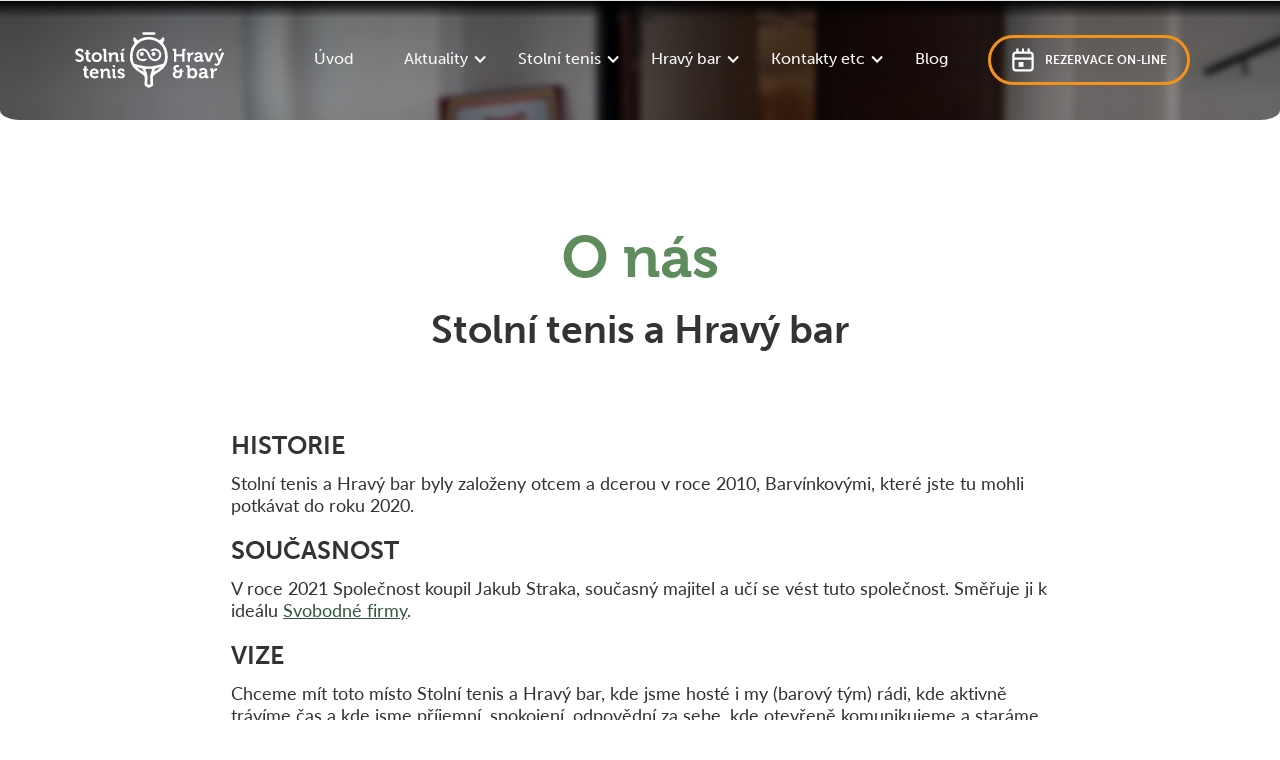

--- FILE ---
content_type: text/html
request_url: https://www.stolnitenisbrno.cz/o-nas
body_size: 5088
content:
<!DOCTYPE html><!-- This site was created in Webflow. https://webflow.com --><!-- Last Published: Mon Sep 22 2025 14:24:52 GMT+0000 (Coordinated Universal Time) -->
<html data-wf-domain="www.stolnitenisbrno.cz" data-wf-page="6156ea9733fd86af18f24884" data-wf-site="5fe88008a66535d99d2dfa39" lang="cs">
  <head>
    <meta charset="utf-8" />
    <title>O nás | Stolní tenis a Hravý bar, Václavská 6, Brno</title>
    <meta content="O nás | Stolní tenis a Hravý bar, Václavská 6, Brno" property="og:title" />
    <meta content="https://cdn.prod.website-files.com/5fe88008a66535d99d2dfa39/5ff0ead7b640933c86c5d95e_kontakty-hero.jpg" property="og:image" />
    <meta content="O nás | Stolní tenis a Hravý bar, Václavská 6, Brno" property="twitter:title" />
    <meta content="https://cdn.prod.website-files.com/5fe88008a66535d99d2dfa39/5ff0ead7b640933c86c5d95e_kontakty-hero.jpg" property="twitter:image" />
    <meta content="width=device-width, initial-scale=1" name="viewport" />
    <meta content="google-site-verification=LTlFgnR0Y3LLJeLWGCbJzTVEqyWg0VXBeyebh1B7lbQ" name="google-site-verification" />
    <meta content="Webflow" name="generator" />
    <link href="https://cdn.prod.website-files.com/5fe88008a66535d99d2dfa39/css/pipikavo.webflow.shared.eb328571a.min.css" rel="stylesheet" type="text/css" />
    <link href="https://fonts.googleapis.com" rel="preconnect" />
    <link href="https://fonts.gstatic.com" rel="preconnect" crossorigin="anonymous" />
    <script src="https://ajax.googleapis.com/ajax/libs/webfont/1.6.26/webfont.js" type="text/javascript"></script>
    <script type="text/javascript">
      WebFont.load({
        google: {
          families: ["Lato:100,100italic,300,300italic,400,400italic,700,700italic,900,900italic", "Oswald:200,300,400,500,600,700"]
        }
      });
    </script>
    <script src="https://use.typekit.net/tnm3emt.js" type="text/javascript"></script>
    <script type="text/javascript">
      try {
        Typekit.load();
      } catch (e) {}
    </script>
    <script type="text/javascript">
      ! function(o, c) {
        var n = c.documentElement,
          t = " w-mod-";
        n.className += t + "js", ("ontouchstart" in o || o.DocumentTouch && c instanceof DocumentTouch) && (n.className += t + "touch")
      }(window, document);
    </script>
    <link href="https://cdn.prod.website-files.com/5fe88008a66535d99d2dfa39/5ff26ab1ffc6550158f31e14_favicon.jpg" rel="shortcut icon" type="image/x-icon" />
    <link href="https://cdn.prod.website-files.com/5fe88008a66535d99d2dfa39/5ff26abbbc9ac2aad2b0ecc3_webclip.jpg" rel="apple-touch-icon" />
    <link href="https://www.stolnitenisbrno.cz/o-nas" rel="canonical" />
    <script async="" src="https://www.googletagmanager.com/gtag/js?id=UA-4651693-13"></script>
    <script type="text/javascript">
      window.dataLayer = window.dataLayer || [];

      function gtag() {
        dataLayer.push(arguments);
      }
      gtag('js', new Date());
      gtag('config', 'UA-4651693-13', {
        'anonymize_ip': true
      });
    </script>
    <div id="fb-root"></div>
    <script async defer crossorigin="anonymous" src="https://connect.facebook.net/cs_CZ/sdk.js#xfbml=1&version=v9.0" nonce="tpooW6MA"></script>
  </head>
  <body>
    <div class="preloader"><img src="https://cdn.prod.website-files.com/5fe88008a66535d99d2dfa39/5fe88009aae101ab5bc73790_preloader.svg" alt="" class="preloader-icon" /></div>
    <div data-collapse="medium" data-animation="default" data-duration="400" data-easing="ease" data-easing2="ease" role="banner" class="nav-bar fixed-nav-bar w-nav">
      <div class="wrapper-menu w-container"><a href="/" class="logo w-nav-brand"><img src="https://cdn.prod.website-files.com/5fe88008a66535d99d2dfa39/5fe8821219c71c7879951c62_Logo%20Stoln%C3%AD%20tenis%20a%20Hrav%C3%BD%20bar%20b%C3%ADl%C3%A1.svg" loading="lazy" height="60" alt="Stolní tenis a hravý bar logo" class="image-8" /></a>
        <nav role="navigation" class="nav-menu w-nav-menu"><a href="/" class="nav-link solo w-nav-link">Úvod</a>
          <div data-delay="0" data-hover="false" class="dropdown w-dropdown">
            <div class="nav-link w-dropdown-toggle">
              <div class="dropdown-icon w-icon-dropdown-toggle"></div>
              <div>Aktuality etc.</div>
            </div>
            <nav class="dropdown w-dropdown-list"><a href="/aktuality" class="dropdown-link w-nav-link">Aktuality</a><a href="/fotogalerie" class="dropdown-link w-dropdown-link">Fotogalerie</a></nav>
          </div>
          <div data-delay="0" data-hover="false" class="dropdown w-dropdown">
            <div class="nav-link w-dropdown-toggle">
              <div class="dropdown-icon w-icon-dropdown-toggle"></div>
              <div>Stolní tenis</div>
            </div>
            <nav class="dropdown w-dropdown-list"><a href="/stolnitenis" class="dropdown-link w-dropdown-link">Stolní tenis</a><a href="/rezervace" class="dropdown-link w-dropdown-link">Rezervace</a><a href="/cenik-stolni-tenis" class="dropdown-link w-dropdown-link">Ceník</a><a href="/turnaje" class="dropdown-link w-dropdown-link">Turnaje</a><a href="/v6cup" class="dropdown-link w-dropdown-link">V6 CUP</a></nav>
          </div>
          <div data-delay="0" data-hover="false" class="dropdown w-dropdown">
            <div class="nav-link w-dropdown-toggle">
              <div class="dropdown-icon w-icon-dropdown-toggle"></div>
              <div>Hravý bar</div>
            </div>
            <nav class="dropdown w-dropdown-list"><a href="/hravybar" class="dropdown-link w-dropdown-link">Hravý bar</a><a href="/hravy-bar-menu" class="dropdown-link w-dropdown-link">Nápojový a jídelní lístek</a><a href="/deskovky" class="dropdown-link w-dropdown-link">Deskovky</a><a href="/soukrome-akce" class="dropdown-link w-dropdown-link">Firemní a soukromé akce</a></nav>
          </div>
          <div data-delay="0" data-hover="false" class="dropdown w-dropdown">
            <div class="nav-link w-dropdown-toggle">
              <div class="dropdown-icon w-icon-dropdown-toggle"></div>
              <div>Kontakty etc</div>
            </div>
            <nav class="dropdown w-dropdown-list"><a href="/kontakt" class="dropdown-link w-dropdown-link">Kontakty</a><a href="/o-nas" aria-current="page" class="dropdown-link w-dropdown-link w--current">O nás</a><a href="/brigady" class="dropdown-link w-dropdown-link">Brigády</a></nav>
          </div><a href="/blog" class="nav-link solo w-nav-link">Blog</a>
          <div class="opening-hours-table menu">
            <div class="provozni-doba-blok w-dyn-list">
              <div role="list" class="w-dyn-items">
                <div role="listitem" class="w-dyn-item">
                  <div class="opening-hours-cell mimoradna">
                    <div class="prefix velky">Dnes</div>
                    <div class="opening-hours-time">15:00 - 22:00 hod.</div>
                  </div>
                </div>
              </div>
            </div>
          </div><a href="https://stolnitenisbrno.isportsystem.cz/" target="_blank" class="tlacitko-s-ikonou-negativ rezervace mobil w-inline-block"><img src="https://cdn.prod.website-files.com/5fe88008a66535d99d2dfa39/5ff1c8478082a276166dba22_ico-rezervace.svg" alt="Rezervace on-line" class="social-link-ico" />
            <div class="social-link-text mobil">Rezervace on-line</div>
          </a><a href="/rezervace" class="button small-button nav-bar-button w-button">Rezervační systém</a>
        </nav>
        <div data-w-id="85b9e463-a847-277c-83bc-1b18df375491" class="mobil-menu-button w-nav-button">
          <div class="line-1"></div>
          <div class="line-2"></div>
          <div class="line-3"></div>
          <div class="menu-text">MENU</div>
        </div>
      </div>
    </div>
    <div class="menu-pozadi"></div>
    <div class="bg-section page-hero-section o-nas">
      <div data-collapse="medium" data-animation="default" data-duration="400" data-easing="ease-in" data-easing2="ease-out" role="banner" class="nav-bar w-nav">
        <div class="wrapper-menu w-container"><a href="/" class="logo-zaklad w-nav-brand"><img src="https://cdn.prod.website-files.com/5fe88008a66535d99d2dfa39/5fe8821219c71c7879951c62_Logo%20Stoln%C3%AD%20tenis%20a%20Hrav%C3%BD%20bar%20b%C3%ADl%C3%A1.svg" loading="lazy" height="60" alt="Stolní tenis a hravý bar logo" /></a>
          <nav role="navigation" class="nav-menu w-nav-menu"><a href="/" class="nav-link solo w-nav-link">Úvod</a>
            <div data-delay="0" data-hover="false" class="dropdown w-dropdown">
              <div class="nav-link w-dropdown-toggle">
                <div class="dropdown-icon w-icon-dropdown-toggle"></div>
                <div>Aktuality</div>
              </div>
              <nav class="dropdown w-dropdown-list"><a href="/aktuality" class="dropdown-link w-nav-link">Aktuality</a><a href="/fotogalerie" class="dropdown-link w-dropdown-link">Fotogalerie</a></nav>
            </div>
            <div data-delay="0" data-hover="false" class="dropdown w-dropdown">
              <div class="nav-link w-dropdown-toggle">
                <div class="dropdown-icon w-icon-dropdown-toggle"></div>
                <div>Stolní tenis</div>
              </div>
              <nav class="dropdown w-dropdown-list"><a href="/stolnitenis" class="dropdown-link w-dropdown-link">Stolní tenis</a><a href="/rezervace" class="dropdown-link w-dropdown-link">Rezervace</a><a href="/cenik-stolni-tenis" class="dropdown-link w-dropdown-link">Ceník</a><a href="/turnaje" class="dropdown-link w-dropdown-link">Turnaje</a><a href="/v6cup" class="dropdown-link w-dropdown-link">V6 CUP</a></nav>
            </div>
            <div data-delay="0" data-hover="false" class="dropdown w-dropdown">
              <div class="nav-link w-dropdown-toggle">
                <div class="dropdown-icon w-icon-dropdown-toggle"></div>
                <div>Hravý bar</div>
              </div>
              <nav class="dropdown w-dropdown-list"><a href="/hravybar" class="dropdown-link w-dropdown-link">Hravý bar</a><a href="/hravy-bar-menu" class="dropdown-link w-dropdown-link">Nápojový a jídelní lístek</a><a href="/deskovky" class="dropdown-link w-dropdown-link">Deskovky</a><a href="/soukrome-akce" class="dropdown-link w-dropdown-link">Firemní a soukromé akce</a></nav>
            </div>
            <div data-delay="0" data-hover="false" class="dropdown w-dropdown">
              <div class="nav-link w-dropdown-toggle">
                <div class="dropdown-icon w-icon-dropdown-toggle"></div>
                <div>Kontakty etc</div>
              </div>
              <nav class="dropdown w-dropdown-list"><a href="/kontakt" class="dropdown-link w-dropdown-link">Kontakty</a><a href="/o-nas" aria-current="page" class="dropdown-link w-dropdown-link w--current">O nás</a><a href="/brigady" class="dropdown-link w-dropdown-link">Brigády</a></nav>
            </div><a href="/blog" class="nav-link solo w-nav-link">Blog</a>
            <div class="opening-hours-table menu">
              <div class="provozni-doba-blok w-dyn-list">
                <div role="list" class="w-dyn-items">
                  <div role="listitem" class="w-dyn-item">
                    <div class="opening-hours-cell mimoradna">
                      <div class="prefix velky">Dnes</div>
                      <div class="opening-hours-time">15:00 - 22:00 hod.</div>
                    </div>
                  </div>
                </div>
              </div>
            </div><a href="https://stolnitenisbrno.isportsystem.cz/" target="_blank" class="tlacitko-s-ikonou-negativ rezervace mobil w-inline-block"><img src="https://cdn.prod.website-files.com/5fe88008a66535d99d2dfa39/5ff1c8478082a276166dba22_ico-rezervace.svg" alt="Rezervace on-line" class="social-link-ico" />
              <div class="social-link-text mobil">Rezervace on-line</div>
            </a><a href="/rezervace" class="button small-button nav-bar-button w-button">Rezervační systém</a>
          </nav>
          <div data-w-id="9402e7cc-759b-7dac-9583-0d9da1764b87" class="mobil-menu-button w-nav-button">
            <div class="line-1"></div>
            <div class="line-2"></div>
            <div class="line-3"></div>
            <div class="menu-text">MENU</div>
          </div>
        </div>
      </div>
      <div class="wrapper w-container"></div>
    </div>
    <div class="page-wrapper">
      <div class="sekce">
        <div class="wrapper w-container">
          <div class="sub-header"></div>
          <h1>O nás</h1>
          <h2>Stolní tenis a Hravý bar</h2>
        </div>
        <div class="wrapper zuzeny-mene w-container">
          <div class="textblok-univerzal w-richtext">
            <h3>Historie</h3>
            <p>Stolní tenis a Hravý bar byly založeny otcem a dcerou v roce 2010, Barvínkovými, které jste tu mohli potkávat do roku 2020.</p>
            <h3>Současnost</h3>
            <p>V roce 2021 Společnost koupil Jakub Straka, současný majitel a učí se vést tuto společnost. Směřuje ji k ideálu <a href="https://tyinternety.cz/fastnews/kdyz-se-zamestnanci-organizuji-sami-jak-funguji-a-jake-vyhody-prinasi-svobodne-firmy/" target="_blank">Svobodné firmy</a>.</p>
            <h3>vize</h3>
            <p>Chceme mít toto místo Stolní tenis a Hravý bar, kde jsme hosté i my (barový tým) rádi, kde aktivně trávíme čas a kde jsme příjemní, spokojení, odpovědní za sebe, kde otevřeně komunikujeme a staráme se svoje okolí.</p>
            <h3>tým</h3>
            <p>‍<em>Kuba - </em>aktuální majitel. Ajťák, skaut, snílek. Bar si pořídil, aby toto pěkné místo mohlo dál existovat a aby se naučil podnikat.</p>
            <p><em>Kuba</em> - provozní, umí opravit cokoli, načepovat cokoli a stará se vás na firemních akcích či oslavách.</p>
            <p><em>Livie </em>- účetní. Pečlivá, přesná, milá. Nedáme ji:)</p>
            <p><em>Domča </em>- nejukecanější barmanka, tohoto času na Erasmu ve Slovinsku, odkud nám spravuje Facebook, Instagram, posílá newslettery. </p>
            <p><em>Michal </em>- milý barman, budoucí právník, čepuje pivo tak dobře, že ho na ty práva snad je i škoda:)</p>
            <p><em>Peťa </em>- barmanka, šnekoložka, majitelka štěněte, které občas můžete najít, jak se ukrývá  u nás v baru.</p>
            <p><em>Monča </em>- nejmenuje se sice Monča, ale pinec z nás, lidí okolo Hravého baru, umí nejlíp:)</p>
            <p><em>Jitka </em>- nejnovější barmanka, mírná, otevřená, přátelská. Má cool tetování:)</p>
            <p><em>Aneta </em>- Skvělá barmanka, bohužel, už pracuje v Praze u nás ji asi nepotkáte. Vzpomínáme:)</p>
            <p>‍</p>
          </div>
        </div>
      </div>
      <div class="bg-section paticka">
        <div class="hero-phone-block"><a href="mailto:stolnitenisbrno@gmail.com" target="_blank" class="tlacitko-s-ikonou-negativ w-inline-block"><img src="https://cdn.prod.website-files.com/5fe88008a66535d99d2dfa39/5ff1ca4396d875f492bcd2ad_ico-email.svg" alt="Rezervační systém" class="social-link-ico" />
            <div class="social-link-text">pIŠTE</div>
          </a><a href="https://www.facebook.com/stolnitenis.hravybar" target="_blank" class="tlacitko-s-ikonou-negativ w-inline-block"><img src="https://cdn.prod.website-files.com/5fe88008a66535d99d2dfa39/5ff1c8479d1ccf1fdb886bb5_ico-facebook.svg" alt="Rezervační systém" class="social-link-ico" />
            <div class="social-link-text">Náš Facebook</div>
          </a><a href="tel:+420605048049" target="_blank" class="tlacitko-s-ikonou-negativ volejte w-inline-block"><img src="https://cdn.prod.website-files.com/5fe88008a66535d99d2dfa39/5ff1c84783223ec5d6f7cebd_ico-telefon.svg" alt="Rezervační systém" class="social-link-ico" />
            <div class="social-link-text">Volejte</div>
          </a></div>
      </div>
      <footer class="bg-section paticka">
        <div class="wrapper w-container">
          <div class="paticka">
            <div class="paticka-sloupec navigace">
              <h4 class="paticka-nazev-sekce">navigace</h4><a href="/" class="footer-link">Úvod</a><a href="/stolnitenis" class="footer-link">Stolní tenis</a><a href="/hravybar" class="footer-link">Hravý bar</a><a href="/aktuality" class="footer-link">Aktuality</a><a href="/kontakt" class="footer-link">Kontakty</a><a href="/rezervace" class="footer-link">Rezervace</a>
            </div>
            <div class="paticka-sloupec">
              <h4 class="paticka-nazev-sekce">Aktuality</h4>
              <div class="footer-posts w-dyn-list">
                <div role="list" class="w-dyn-items">
                  <div role="listitem" class="footer-post w-dyn-item">
                    <div>
                      <div class="footer-post-date">22.9.2025</div><a href="/aktuality/turnaje-v-rijnu" class="footer-link">Turnaje v říjnu</a>
                    </div>
                  </div>
                  <div role="listitem" class="footer-post w-dyn-item">
                    <div>
                      <div class="footer-post-date">25.5.2025</div><a href="/aktuality/turnaje-v-srpnu" class="footer-link">Turnaje v srpnu</a>
                    </div>
                  </div>
                  <div role="listitem" class="footer-post w-dyn-item">
                    <div>
                      <div class="footer-post-date">25.5.2025</div><a href="/aktuality/hravy-pubkviz-v-hravem-baru" class="footer-link">Hravý pubkvíz v Hravém baru</a>
                    </div>
                  </div>
                </div>
              </div><a href="/aktuality" class="footer-link blog-link">Všechny aktuality</a>
            </div>
            <div class="paticka-sloupec facebook">
              <h4 class="paticka-nazev-sekce">Náš Facebook</h4>
              <div class="html-embed-2 w-embed">
                <div class="fb-page" data-href="https://www.facebook.com/Stoln&#xed;-tenis-a-Hrav&#xfd;-bar-130723123641402/" data-tabs="timeline" data-width="" data-height="300px" data-small-header="true" data-adapt-container-width="true" data-hide-cover="true" data-show-facepile="true">
                  <blockquote cite="https://www.facebook.com/Stoln&#xed;-tenis-a-Hrav&#xfd;-bar-130723123641402/" class="fb-xfbml-parse-ignore"><a href="https://www.facebook.com/Stoln&#xed;-tenis-a-Hrav&#xfd;-bar-130723123641402/">Stolní tenis a Hravý bar</a></blockquote>
                </div>
              </div>
            </div>
            <div class="paticka-sloupec kontakt"><a href="/" class="link-block-2 w-inline-block"><img src="https://cdn.prod.website-files.com/5fe88008a66535d99d2dfa39/5fe8821219c71c7879951c62_Logo%20Stoln%C3%AD%20tenis%20a%20Hrav%C3%BD%20bar%20b%C3%ADl%C3%A1.svg" loading="lazy" width="200" alt="Stolní tenis a hravý bar logo" /></a>
              <p class="paticka-texty">Stolní tenis a Hravý bar, Václavská 6, 603 00 Brno, 1. patro (vchod 5)</p><a href="mailto:test@test.com?subject=Hello!" class="footer-email">stolnitenisbrno@gmail.com</a><a href="tel:+420605048049" class="footer-email">Recepce: (+420) 605 048 049</a>
            </div>
          </div>
          <div class="footer-bottom">
            <div class="footer-bottom-content">
              <div class="footer-bottom-text">Vytvořil </div><a href="https://www.younick.cz" target="_blank" class="footer-bottom-text link">David Navrátil, Younick</a>
              <div class="footer-bottom-divider"></div>
              <div class="footer-bottom-text">Powered by</div><a href="https://webflow.com" target="_blank" class="footer-bottom-text link">Webflow</a>
            </div>
          </div>
        </div>
        <div class="footer-bottom-base"></div>
      </footer>
    </div>
    <script src="https://d3e54v103j8qbb.cloudfront.net/js/jquery-3.5.1.min.dc5e7f18c8.js?site=5fe88008a66535d99d2dfa39" type="text/javascript" integrity="sha256-9/aliU8dGd2tb6OSsuzixeV4y/faTqgFtohetphbbj0=" crossorigin="anonymous"></script>
    <script src="https://cdn.prod.website-files.com/5fe88008a66535d99d2dfa39/js/webflow.schunk.36b8fb49256177c8.js" type="text/javascript"></script>
    <script src="https://cdn.prod.website-files.com/5fe88008a66535d99d2dfa39/js/webflow.bf19d4b1.d8bdb66c29982bb2.js" type="text/javascript"></script>
  </body>
</html>

--- FILE ---
content_type: text/css
request_url: https://cdn.prod.website-files.com/5fe88008a66535d99d2dfa39/css/pipikavo.webflow.shared.eb328571a.min.css
body_size: 20195
content:
html{-webkit-text-size-adjust:100%;-ms-text-size-adjust:100%;font-family:sans-serif}body{margin:0}article,aside,details,figcaption,figure,footer,header,hgroup,main,menu,nav,section,summary{display:block}audio,canvas,progress,video{vertical-align:baseline;display:inline-block}audio:not([controls]){height:0;display:none}[hidden],template{display:none}a{background-color:#0000}a:active,a:hover{outline:0}abbr[title]{border-bottom:1px dotted}b,strong{font-weight:700}dfn{font-style:italic}h1{margin:.67em 0;font-size:2em}mark{color:#000;background:#ff0}small{font-size:80%}sub,sup{vertical-align:baseline;font-size:75%;line-height:0;position:relative}sup{top:-.5em}sub{bottom:-.25em}img{border:0}svg:not(:root){overflow:hidden}hr{box-sizing:content-box;height:0}pre{overflow:auto}code,kbd,pre,samp{font-family:monospace;font-size:1em}button,input,optgroup,select,textarea{color:inherit;font:inherit;margin:0}button{overflow:visible}button,select{text-transform:none}button,html input[type=button],input[type=reset]{-webkit-appearance:button;cursor:pointer}button[disabled],html input[disabled]{cursor:default}button::-moz-focus-inner,input::-moz-focus-inner{border:0;padding:0}input{line-height:normal}input[type=checkbox],input[type=radio]{box-sizing:border-box;padding:0}input[type=number]::-webkit-inner-spin-button,input[type=number]::-webkit-outer-spin-button{height:auto}input[type=search]{-webkit-appearance:none}input[type=search]::-webkit-search-cancel-button,input[type=search]::-webkit-search-decoration{-webkit-appearance:none}legend{border:0;padding:0}textarea{overflow:auto}optgroup{font-weight:700}table{border-collapse:collapse;border-spacing:0}td,th{padding:0}@font-face{font-family:webflow-icons;src:url([data-uri])format("truetype");font-weight:400;font-style:normal}[class^=w-icon-],[class*=\ w-icon-]{speak:none;font-variant:normal;text-transform:none;-webkit-font-smoothing:antialiased;-moz-osx-font-smoothing:grayscale;font-style:normal;font-weight:400;line-height:1;font-family:webflow-icons!important}.w-icon-slider-right:before{content:""}.w-icon-slider-left:before{content:""}.w-icon-nav-menu:before{content:""}.w-icon-arrow-down:before,.w-icon-dropdown-toggle:before{content:""}.w-icon-file-upload-remove:before{content:""}.w-icon-file-upload-icon:before{content:""}*{box-sizing:border-box}html{height:100%}body{color:#333;background-color:#fff;min-height:100%;margin:0;font-family:Arial,sans-serif;font-size:14px;line-height:20px}img{vertical-align:middle;max-width:100%;display:inline-block}html.w-mod-touch *{background-attachment:scroll!important}.w-block{display:block}.w-inline-block{max-width:100%;display:inline-block}.w-clearfix:before,.w-clearfix:after{content:" ";grid-area:1/1/2/2;display:table}.w-clearfix:after{clear:both}.w-hidden{display:none}.w-button{color:#fff;line-height:inherit;cursor:pointer;background-color:#3898ec;border:0;border-radius:0;padding:9px 15px;text-decoration:none;display:inline-block}input.w-button{-webkit-appearance:button}html[data-w-dynpage] [data-w-cloak]{color:#0000!important}.w-code-block{margin:unset}pre.w-code-block code{all:inherit}.w-optimization{display:contents}.w-webflow-badge,.w-webflow-badge>img{box-sizing:unset;width:unset;height:unset;max-height:unset;max-width:unset;min-height:unset;min-width:unset;margin:unset;padding:unset;float:unset;clear:unset;border:unset;border-radius:unset;background:unset;background-image:unset;background-position:unset;background-size:unset;background-repeat:unset;background-origin:unset;background-clip:unset;background-attachment:unset;background-color:unset;box-shadow:unset;transform:unset;direction:unset;font-family:unset;font-weight:unset;color:unset;font-size:unset;line-height:unset;font-style:unset;font-variant:unset;text-align:unset;letter-spacing:unset;-webkit-text-decoration:unset;text-decoration:unset;text-indent:unset;text-transform:unset;list-style-type:unset;text-shadow:unset;vertical-align:unset;cursor:unset;white-space:unset;word-break:unset;word-spacing:unset;word-wrap:unset;transition:unset}.w-webflow-badge{white-space:nowrap;cursor:pointer;box-shadow:0 0 0 1px #0000001a,0 1px 3px #0000001a;visibility:visible!important;opacity:1!important;z-index:2147483647!important;color:#aaadb0!important;overflow:unset!important;background-color:#fff!important;border-radius:3px!important;width:auto!important;height:auto!important;margin:0!important;padding:6px!important;font-size:12px!important;line-height:14px!important;text-decoration:none!important;display:inline-block!important;position:fixed!important;inset:auto 12px 12px auto!important;transform:none!important}.w-webflow-badge>img{position:unset;visibility:unset!important;opacity:1!important;vertical-align:middle!important;display:inline-block!important}h1,h2,h3,h4,h5,h6{margin-bottom:10px;font-weight:700}h1{margin-top:20px;font-size:38px;line-height:44px}h2{margin-top:20px;font-size:32px;line-height:36px}h3{margin-top:20px;font-size:24px;line-height:30px}h4{margin-top:10px;font-size:18px;line-height:24px}h5{margin-top:10px;font-size:14px;line-height:20px}h6{margin-top:10px;font-size:12px;line-height:18px}p{margin-top:0;margin-bottom:10px}blockquote{border-left:5px solid #e2e2e2;margin:0 0 10px;padding:10px 20px;font-size:18px;line-height:22px}figure{margin:0 0 10px}figcaption{text-align:center;margin-top:5px}ul,ol{margin-top:0;margin-bottom:10px;padding-left:40px}.w-list-unstyled{padding-left:0;list-style:none}.w-embed:before,.w-embed:after{content:" ";grid-area:1/1/2/2;display:table}.w-embed:after{clear:both}.w-video{width:100%;padding:0;position:relative}.w-video iframe,.w-video object,.w-video embed{border:none;width:100%;height:100%;position:absolute;top:0;left:0}fieldset{border:0;margin:0;padding:0}button,[type=button],[type=reset]{cursor:pointer;-webkit-appearance:button;border:0}.w-form{margin:0 0 15px}.w-form-done{text-align:center;background-color:#ddd;padding:20px;display:none}.w-form-fail{background-color:#ffdede;margin-top:10px;padding:10px;display:none}label{margin-bottom:5px;font-weight:700;display:block}.w-input,.w-select{color:#333;vertical-align:middle;background-color:#fff;border:1px solid #ccc;width:100%;height:38px;margin-bottom:10px;padding:8px 12px;font-size:14px;line-height:1.42857;display:block}.w-input::placeholder,.w-select::placeholder{color:#999}.w-input:focus,.w-select:focus{border-color:#3898ec;outline:0}.w-input[disabled],.w-select[disabled],.w-input[readonly],.w-select[readonly],fieldset[disabled] .w-input,fieldset[disabled] .w-select{cursor:not-allowed}.w-input[disabled]:not(.w-input-disabled),.w-select[disabled]:not(.w-input-disabled),.w-input[readonly],.w-select[readonly],fieldset[disabled]:not(.w-input-disabled) .w-input,fieldset[disabled]:not(.w-input-disabled) .w-select{background-color:#eee}textarea.w-input,textarea.w-select{height:auto}.w-select{background-color:#f3f3f3}.w-select[multiple]{height:auto}.w-form-label{cursor:pointer;margin-bottom:0;font-weight:400;display:inline-block}.w-radio{margin-bottom:5px;padding-left:20px;display:block}.w-radio:before,.w-radio:after{content:" ";grid-area:1/1/2/2;display:table}.w-radio:after{clear:both}.w-radio-input{float:left;margin:3px 0 0 -20px;line-height:normal}.w-file-upload{margin-bottom:10px;display:block}.w-file-upload-input{opacity:0;z-index:-100;width:.1px;height:.1px;position:absolute;overflow:hidden}.w-file-upload-default,.w-file-upload-uploading,.w-file-upload-success{color:#333;display:inline-block}.w-file-upload-error{margin-top:10px;display:block}.w-file-upload-default.w-hidden,.w-file-upload-uploading.w-hidden,.w-file-upload-error.w-hidden,.w-file-upload-success.w-hidden{display:none}.w-file-upload-uploading-btn{cursor:pointer;background-color:#fafafa;border:1px solid #ccc;margin:0;padding:8px 12px;font-size:14px;font-weight:400;display:flex}.w-file-upload-file{background-color:#fafafa;border:1px solid #ccc;flex-grow:1;justify-content:space-between;margin:0;padding:8px 9px 8px 11px;display:flex}.w-file-upload-file-name{font-size:14px;font-weight:400;display:block}.w-file-remove-link{cursor:pointer;width:auto;height:auto;margin-top:3px;margin-left:10px;padding:3px;display:block}.w-icon-file-upload-remove{margin:auto;font-size:10px}.w-file-upload-error-msg{color:#ea384c;padding:2px 0;display:inline-block}.w-file-upload-info{padding:0 12px;line-height:38px;display:inline-block}.w-file-upload-label{cursor:pointer;background-color:#fafafa;border:1px solid #ccc;margin:0;padding:8px 12px;font-size:14px;font-weight:400;display:inline-block}.w-icon-file-upload-icon,.w-icon-file-upload-uploading{width:20px;margin-right:8px;display:inline-block}.w-icon-file-upload-uploading{height:20px}.w-container{max-width:940px;margin-left:auto;margin-right:auto}.w-container:before,.w-container:after{content:" ";grid-area:1/1/2/2;display:table}.w-container:after{clear:both}.w-container .w-row{margin-left:-10px;margin-right:-10px}.w-row:before,.w-row:after{content:" ";grid-area:1/1/2/2;display:table}.w-row:after{clear:both}.w-row .w-row{margin-left:0;margin-right:0}.w-col{float:left;width:100%;min-height:1px;padding-left:10px;padding-right:10px;position:relative}.w-col .w-col{padding-left:0;padding-right:0}.w-col-1{width:8.33333%}.w-col-2{width:16.6667%}.w-col-3{width:25%}.w-col-4{width:33.3333%}.w-col-5{width:41.6667%}.w-col-6{width:50%}.w-col-7{width:58.3333%}.w-col-8{width:66.6667%}.w-col-9{width:75%}.w-col-10{width:83.3333%}.w-col-11{width:91.6667%}.w-col-12{width:100%}.w-hidden-main{display:none!important}@media screen and (max-width:991px){.w-container{max-width:728px}.w-hidden-main{display:inherit!important}.w-hidden-medium{display:none!important}.w-col-medium-1{width:8.33333%}.w-col-medium-2{width:16.6667%}.w-col-medium-3{width:25%}.w-col-medium-4{width:33.3333%}.w-col-medium-5{width:41.6667%}.w-col-medium-6{width:50%}.w-col-medium-7{width:58.3333%}.w-col-medium-8{width:66.6667%}.w-col-medium-9{width:75%}.w-col-medium-10{width:83.3333%}.w-col-medium-11{width:91.6667%}.w-col-medium-12{width:100%}.w-col-stack{width:100%;left:auto;right:auto}}@media screen and (max-width:767px){.w-hidden-main,.w-hidden-medium{display:inherit!important}.w-hidden-small{display:none!important}.w-row,.w-container .w-row{margin-left:0;margin-right:0}.w-col{width:100%;left:auto;right:auto}.w-col-small-1{width:8.33333%}.w-col-small-2{width:16.6667%}.w-col-small-3{width:25%}.w-col-small-4{width:33.3333%}.w-col-small-5{width:41.6667%}.w-col-small-6{width:50%}.w-col-small-7{width:58.3333%}.w-col-small-8{width:66.6667%}.w-col-small-9{width:75%}.w-col-small-10{width:83.3333%}.w-col-small-11{width:91.6667%}.w-col-small-12{width:100%}}@media screen and (max-width:479px){.w-container{max-width:none}.w-hidden-main,.w-hidden-medium,.w-hidden-small{display:inherit!important}.w-hidden-tiny{display:none!important}.w-col{width:100%}.w-col-tiny-1{width:8.33333%}.w-col-tiny-2{width:16.6667%}.w-col-tiny-3{width:25%}.w-col-tiny-4{width:33.3333%}.w-col-tiny-5{width:41.6667%}.w-col-tiny-6{width:50%}.w-col-tiny-7{width:58.3333%}.w-col-tiny-8{width:66.6667%}.w-col-tiny-9{width:75%}.w-col-tiny-10{width:83.3333%}.w-col-tiny-11{width:91.6667%}.w-col-tiny-12{width:100%}}.w-widget{position:relative}.w-widget-map{width:100%;height:400px}.w-widget-map label{width:auto;display:inline}.w-widget-map img{max-width:inherit}.w-widget-map .gm-style-iw{text-align:center}.w-widget-map .gm-style-iw>button{display:none!important}.w-widget-twitter{overflow:hidden}.w-widget-twitter-count-shim{vertical-align:top;text-align:center;background:#fff;border:1px solid #758696;border-radius:3px;width:28px;height:20px;display:inline-block;position:relative}.w-widget-twitter-count-shim *{pointer-events:none;-webkit-user-select:none;user-select:none}.w-widget-twitter-count-shim .w-widget-twitter-count-inner{text-align:center;color:#999;font-family:serif;font-size:15px;line-height:12px;position:relative}.w-widget-twitter-count-shim .w-widget-twitter-count-clear{display:block;position:relative}.w-widget-twitter-count-shim.w--large{width:36px;height:28px}.w-widget-twitter-count-shim.w--large .w-widget-twitter-count-inner{font-size:18px;line-height:18px}.w-widget-twitter-count-shim:not(.w--vertical){margin-left:5px;margin-right:8px}.w-widget-twitter-count-shim:not(.w--vertical).w--large{margin-left:6px}.w-widget-twitter-count-shim:not(.w--vertical):before,.w-widget-twitter-count-shim:not(.w--vertical):after{content:" ";pointer-events:none;border:solid #0000;width:0;height:0;position:absolute;top:50%;left:0}.w-widget-twitter-count-shim:not(.w--vertical):before{border-width:4px;border-color:#75869600 #5d6c7b #75869600 #75869600;margin-top:-4px;margin-left:-9px}.w-widget-twitter-count-shim:not(.w--vertical).w--large:before{border-width:5px;margin-top:-5px;margin-left:-10px}.w-widget-twitter-count-shim:not(.w--vertical):after{border-width:4px;border-color:#fff0 #fff #fff0 #fff0;margin-top:-4px;margin-left:-8px}.w-widget-twitter-count-shim:not(.w--vertical).w--large:after{border-width:5px;margin-top:-5px;margin-left:-9px}.w-widget-twitter-count-shim.w--vertical{width:61px;height:33px;margin-bottom:8px}.w-widget-twitter-count-shim.w--vertical:before,.w-widget-twitter-count-shim.w--vertical:after{content:" ";pointer-events:none;border:solid #0000;width:0;height:0;position:absolute;top:100%;left:50%}.w-widget-twitter-count-shim.w--vertical:before{border-width:5px;border-color:#5d6c7b #75869600 #75869600;margin-left:-5px}.w-widget-twitter-count-shim.w--vertical:after{border-width:4px;border-color:#fff #fff0 #fff0;margin-left:-4px}.w-widget-twitter-count-shim.w--vertical .w-widget-twitter-count-inner{font-size:18px;line-height:22px}.w-widget-twitter-count-shim.w--vertical.w--large{width:76px}.w-background-video{color:#fff;height:500px;position:relative;overflow:hidden}.w-background-video>video{object-fit:cover;z-index:-100;background-position:50%;background-size:cover;width:100%;height:100%;margin:auto;position:absolute;inset:-100%}.w-background-video>video::-webkit-media-controls-start-playback-button{-webkit-appearance:none;display:none!important}.w-background-video--control{background-color:#0000;padding:0;position:absolute;bottom:1em;right:1em}.w-background-video--control>[hidden]{display:none!important}.w-slider{text-align:center;clear:both;-webkit-tap-highlight-color:#0000;tap-highlight-color:#0000;background:#ddd;height:300px;position:relative}.w-slider-mask{z-index:1;white-space:nowrap;height:100%;display:block;position:relative;left:0;right:0;overflow:hidden}.w-slide{vertical-align:top;white-space:normal;text-align:left;width:100%;height:100%;display:inline-block;position:relative}.w-slider-nav{z-index:2;text-align:center;-webkit-tap-highlight-color:#0000;tap-highlight-color:#0000;height:40px;margin:auto;padding-top:10px;position:absolute;inset:auto 0 0}.w-slider-nav.w-round>div{border-radius:100%}.w-slider-nav.w-num>div{font-size:inherit;line-height:inherit;width:auto;height:auto;padding:.2em .5em}.w-slider-nav.w-shadow>div{box-shadow:0 0 3px #3336}.w-slider-nav-invert{color:#fff}.w-slider-nav-invert>div{background-color:#2226}.w-slider-nav-invert>div.w-active{background-color:#222}.w-slider-dot{cursor:pointer;background-color:#fff6;width:1em;height:1em;margin:0 3px .5em;transition:background-color .1s,color .1s;display:inline-block;position:relative}.w-slider-dot.w-active{background-color:#fff}.w-slider-dot:focus{outline:none;box-shadow:0 0 0 2px #fff}.w-slider-dot:focus.w-active{box-shadow:none}.w-slider-arrow-left,.w-slider-arrow-right{cursor:pointer;color:#fff;-webkit-tap-highlight-color:#0000;tap-highlight-color:#0000;-webkit-user-select:none;user-select:none;width:80px;margin:auto;font-size:40px;position:absolute;inset:0;overflow:hidden}.w-slider-arrow-left [class^=w-icon-],.w-slider-arrow-right [class^=w-icon-],.w-slider-arrow-left [class*=\ w-icon-],.w-slider-arrow-right [class*=\ w-icon-]{position:absolute}.w-slider-arrow-left:focus,.w-slider-arrow-right:focus{outline:0}.w-slider-arrow-left{z-index:3;right:auto}.w-slider-arrow-right{z-index:4;left:auto}.w-icon-slider-left,.w-icon-slider-right{width:1em;height:1em;margin:auto;inset:0}.w-slider-aria-label{clip:rect(0 0 0 0);border:0;width:1px;height:1px;margin:-1px;padding:0;position:absolute;overflow:hidden}.w-slider-force-show{display:block!important}.w-dropdown{text-align:left;z-index:900;margin-left:auto;margin-right:auto;display:inline-block;position:relative}.w-dropdown-btn,.w-dropdown-toggle,.w-dropdown-link{vertical-align:top;color:#222;text-align:left;white-space:nowrap;margin-left:auto;margin-right:auto;padding:20px;text-decoration:none;position:relative}.w-dropdown-toggle{-webkit-user-select:none;user-select:none;cursor:pointer;padding-right:40px;display:inline-block}.w-dropdown-toggle:focus{outline:0}.w-icon-dropdown-toggle{width:1em;height:1em;margin:auto 20px auto auto;position:absolute;top:0;bottom:0;right:0}.w-dropdown-list{background:#ddd;min-width:100%;display:none;position:absolute}.w-dropdown-list.w--open{display:block}.w-dropdown-link{color:#222;padding:10px 20px;display:block}.w-dropdown-link.w--current{color:#0082f3}.w-dropdown-link:focus{outline:0}@media screen and (max-width:767px){.w-nav-brand{padding-left:10px}}.w-lightbox-backdrop{cursor:auto;letter-spacing:normal;text-indent:0;text-shadow:none;text-transform:none;visibility:visible;white-space:normal;word-break:normal;word-spacing:normal;word-wrap:normal;color:#fff;text-align:center;z-index:2000;opacity:0;-webkit-user-select:none;-moz-user-select:none;-webkit-tap-highlight-color:transparent;background:#000000e6;outline:0;font-family:Helvetica Neue,Helvetica,Ubuntu,Segoe UI,Verdana,sans-serif;font-size:17px;font-style:normal;font-weight:300;line-height:1.2;list-style:disc;position:fixed;inset:0;-webkit-transform:translate(0)}.w-lightbox-backdrop,.w-lightbox-container{-webkit-overflow-scrolling:touch;height:100%;overflow:auto}.w-lightbox-content{height:100vh;position:relative;overflow:hidden}.w-lightbox-view{opacity:0;width:100vw;height:100vh;position:absolute}.w-lightbox-view:before{content:"";height:100vh}.w-lightbox-group,.w-lightbox-group .w-lightbox-view,.w-lightbox-group .w-lightbox-view:before{height:86vh}.w-lightbox-frame,.w-lightbox-view:before{vertical-align:middle;display:inline-block}.w-lightbox-figure{margin:0;position:relative}.w-lightbox-group .w-lightbox-figure{cursor:pointer}.w-lightbox-img{width:auto;max-width:none;height:auto}.w-lightbox-image{float:none;max-width:100vw;max-height:100vh;display:block}.w-lightbox-group .w-lightbox-image{max-height:86vh}.w-lightbox-caption{text-align:left;text-overflow:ellipsis;white-space:nowrap;background:#0006;padding:.5em 1em;position:absolute;bottom:0;left:0;right:0;overflow:hidden}.w-lightbox-embed{width:100%;height:100%;position:absolute;inset:0}.w-lightbox-control{cursor:pointer;background-position:50%;background-repeat:no-repeat;background-size:24px;width:4em;transition:all .3s;position:absolute;top:0}.w-lightbox-left{background-image:url([data-uri]);display:none;bottom:0;left:0}.w-lightbox-right{background-image:url([data-uri]);display:none;bottom:0;right:0}.w-lightbox-close{background-image:url([data-uri]);background-size:18px;height:2.6em;right:0}.w-lightbox-strip{white-space:nowrap;padding:0 1vh;line-height:0;position:absolute;bottom:0;left:0;right:0;overflow:auto hidden}.w-lightbox-item{box-sizing:content-box;cursor:pointer;width:10vh;padding:2vh 1vh;display:inline-block;-webkit-transform:translate(0,0)}.w-lightbox-active{opacity:.3}.w-lightbox-thumbnail{background:#222;height:10vh;position:relative;overflow:hidden}.w-lightbox-thumbnail-image{position:absolute;top:0;left:0}.w-lightbox-thumbnail .w-lightbox-tall{width:100%;top:50%;transform:translateY(-50%)}.w-lightbox-thumbnail .w-lightbox-wide{height:100%;left:50%;transform:translate(-50%)}.w-lightbox-spinner{box-sizing:border-box;border:5px solid #0006;border-radius:50%;width:40px;height:40px;margin-top:-20px;margin-left:-20px;animation:.8s linear infinite spin;position:absolute;top:50%;left:50%}.w-lightbox-spinner:after{content:"";border:3px solid #0000;border-bottom-color:#fff;border-radius:50%;position:absolute;inset:-4px}.w-lightbox-hide{display:none}.w-lightbox-noscroll{overflow:hidden}@media (min-width:768px){.w-lightbox-content{height:96vh;margin-top:2vh}.w-lightbox-view,.w-lightbox-view:before{height:96vh}.w-lightbox-group,.w-lightbox-group .w-lightbox-view,.w-lightbox-group .w-lightbox-view:before{height:84vh}.w-lightbox-image{max-width:96vw;max-height:96vh}.w-lightbox-group .w-lightbox-image{max-width:82.3vw;max-height:84vh}.w-lightbox-left,.w-lightbox-right{opacity:.5;display:block}.w-lightbox-close{opacity:.8}.w-lightbox-control:hover{opacity:1}}.w-lightbox-inactive,.w-lightbox-inactive:hover{opacity:0}.w-richtext:before,.w-richtext:after{content:" ";grid-area:1/1/2/2;display:table}.w-richtext:after{clear:both}.w-richtext[contenteditable=true]:before,.w-richtext[contenteditable=true]:after{white-space:initial}.w-richtext ol,.w-richtext ul{overflow:hidden}.w-richtext .w-richtext-figure-selected.w-richtext-figure-type-video div:after,.w-richtext .w-richtext-figure-selected[data-rt-type=video] div:after,.w-richtext .w-richtext-figure-selected.w-richtext-figure-type-image div,.w-richtext .w-richtext-figure-selected[data-rt-type=image] div{outline:2px solid #2895f7}.w-richtext figure.w-richtext-figure-type-video>div:after,.w-richtext figure[data-rt-type=video]>div:after{content:"";display:none;position:absolute;inset:0}.w-richtext figure{max-width:60%;position:relative}.w-richtext figure>div:before{cursor:default!important}.w-richtext figure img{width:100%}.w-richtext figure figcaption.w-richtext-figcaption-placeholder{opacity:.6}.w-richtext figure div{color:#0000;font-size:0}.w-richtext figure.w-richtext-figure-type-image,.w-richtext figure[data-rt-type=image]{display:table}.w-richtext figure.w-richtext-figure-type-image>div,.w-richtext figure[data-rt-type=image]>div{display:inline-block}.w-richtext figure.w-richtext-figure-type-image>figcaption,.w-richtext figure[data-rt-type=image]>figcaption{caption-side:bottom;display:table-caption}.w-richtext figure.w-richtext-figure-type-video,.w-richtext figure[data-rt-type=video]{width:60%;height:0}.w-richtext figure.w-richtext-figure-type-video iframe,.w-richtext figure[data-rt-type=video] iframe{width:100%;height:100%;position:absolute;top:0;left:0}.w-richtext figure.w-richtext-figure-type-video>div,.w-richtext figure[data-rt-type=video]>div{width:100%}.w-richtext figure.w-richtext-align-center{clear:both;margin-left:auto;margin-right:auto}.w-richtext figure.w-richtext-align-center.w-richtext-figure-type-image>div,.w-richtext figure.w-richtext-align-center[data-rt-type=image]>div{max-width:100%}.w-richtext figure.w-richtext-align-normal{clear:both}.w-richtext figure.w-richtext-align-fullwidth{text-align:center;clear:both;width:100%;max-width:100%;margin-left:auto;margin-right:auto;display:block}.w-richtext figure.w-richtext-align-fullwidth>div{padding-bottom:inherit;display:inline-block}.w-richtext figure.w-richtext-align-fullwidth>figcaption{display:block}.w-richtext figure.w-richtext-align-floatleft{float:left;clear:none;margin-right:15px}.w-richtext figure.w-richtext-align-floatright{float:right;clear:none;margin-left:15px}.w-nav{z-index:1000;background:#ddd;position:relative}.w-nav:before,.w-nav:after{content:" ";grid-area:1/1/2/2;display:table}.w-nav:after{clear:both}.w-nav-brand{float:left;color:#333;text-decoration:none;position:relative}.w-nav-link{vertical-align:top;color:#222;text-align:left;margin-left:auto;margin-right:auto;padding:20px;text-decoration:none;display:inline-block;position:relative}.w-nav-link.w--current{color:#0082f3}.w-nav-menu{float:right;position:relative}[data-nav-menu-open]{text-align:center;background:#c8c8c8;min-width:200px;position:absolute;top:100%;left:0;right:0;overflow:visible;display:block!important}.w--nav-link-open{display:block;position:relative}.w-nav-overlay{width:100%;display:none;position:absolute;top:100%;left:0;right:0;overflow:hidden}.w-nav-overlay [data-nav-menu-open]{top:0}.w-nav[data-animation=over-left] .w-nav-overlay{width:auto}.w-nav[data-animation=over-left] .w-nav-overlay,.w-nav[data-animation=over-left] [data-nav-menu-open]{z-index:1;top:0;right:auto}.w-nav[data-animation=over-right] .w-nav-overlay{width:auto}.w-nav[data-animation=over-right] .w-nav-overlay,.w-nav[data-animation=over-right] [data-nav-menu-open]{z-index:1;top:0;left:auto}.w-nav-button{float:right;cursor:pointer;-webkit-tap-highlight-color:#0000;tap-highlight-color:#0000;-webkit-user-select:none;user-select:none;padding:18px;font-size:24px;display:none;position:relative}.w-nav-button:focus{outline:0}.w-nav-button.w--open{color:#fff;background-color:#c8c8c8}.w-nav[data-collapse=all] .w-nav-menu{display:none}.w-nav[data-collapse=all] .w-nav-button,.w--nav-dropdown-open,.w--nav-dropdown-toggle-open{display:block}.w--nav-dropdown-list-open{position:static}@media screen and (max-width:991px){.w-nav[data-collapse=medium] .w-nav-menu{display:none}.w-nav[data-collapse=medium] .w-nav-button{display:block}}@media screen and (max-width:767px){.w-nav[data-collapse=small] .w-nav-menu{display:none}.w-nav[data-collapse=small] .w-nav-button{display:block}.w-nav-brand{padding-left:10px}}@media screen and (max-width:479px){.w-nav[data-collapse=tiny] .w-nav-menu{display:none}.w-nav[data-collapse=tiny] .w-nav-button{display:block}}.w-tabs{position:relative}.w-tabs:before,.w-tabs:after{content:" ";grid-area:1/1/2/2;display:table}.w-tabs:after{clear:both}.w-tab-menu{position:relative}.w-tab-link{vertical-align:top;text-align:left;cursor:pointer;color:#222;background-color:#ddd;padding:9px 30px;text-decoration:none;display:inline-block;position:relative}.w-tab-link.w--current{background-color:#c8c8c8}.w-tab-link:focus{outline:0}.w-tab-content{display:block;position:relative;overflow:hidden}.w-tab-pane{display:none;position:relative}.w--tab-active{display:block}@media screen and (max-width:479px){.w-tab-link{display:block}}.w-ix-emptyfix:after{content:""}@keyframes spin{0%{transform:rotate(0)}to{transform:rotate(360deg)}}.w-dyn-empty{background-color:#ddd;padding:10px}.w-dyn-hide,.w-dyn-bind-empty,.w-condition-invisible{display:none!important}.wf-layout-layout{display:grid}.w-embed-youtubevideo{background-image:url(https://d3e54v103j8qbb.cloudfront.net/static/youtube-placeholder.2b05e7d68d.svg);background-position:50%;background-size:cover;width:100%;padding-bottom:0;padding-left:0;padding-right:0;position:relative}.w-embed-youtubevideo:empty{min-height:75px;padding-bottom:56.25%}body{color:#333;font-family:museo-sans,sans-serif;font-size:1.1em;font-weight:500;line-height:1.4em}h1{color:#5e8c5d;text-align:center;text-transform:none;margin-top:16px;margin-bottom:10px;font-family:museo,sans-serif;font-size:3.3em;font-weight:700;line-height:1.1em}h2{text-transform:none;margin-top:16px;margin-bottom:16px;font-size:2.2em;line-height:1.3em}h3{text-align:center;text-transform:uppercase;margin-top:16px;margin-bottom:12px;font-family:museo-sans,sans-serif;font-size:1.5em;font-weight:700;line-height:1.2em}h4{text-align:left;text-transform:uppercase;margin-top:8px;margin-bottom:12px;font-family:museo-sans,sans-serif;font-size:1.3em;font-weight:900}h5{text-transform:uppercase;margin-top:8px;margin-bottom:8px;font-size:1.3em;font-weight:900;line-height:1.3em;display:block}h6{text-transform:uppercase;margin-top:8px;margin-bottom:8px;font-family:museo-sans,sans-serif;font-size:15px;font-weight:900;line-height:20px}p{text-align:left;margin-top:8px;margin-bottom:8px;font-family:Lato,sans-serif;font-size:1em;font-weight:400;line-height:1.3em}a{color:#31593f;text-decoration:underline}ul{margin-top:0;margin-bottom:24px;padding-left:40px}ol{margin-top:0;margin-bottom:24px;padding-left:40px;display:block}img{max-width:100%;display:inline-block}strong{text-align:left;font-weight:700;display:block}em{font-style:italic}blockquote{text-align:center;background-image:url(https://cdn.prod.website-files.com/5fe88008a66535d99d2dfa39/5fe88009aae101623cc73777_quote-icon.svg);background-position:50% 48px;background-repeat:no-repeat;border:1px solid #e3e3e3;margin-top:32px;margin-bottom:32px;padding:120px 8.33% 56px;font-size:24px;line-height:36px}figure{margin-bottom:32px}figcaption{color:#777;text-align:center;margin-top:12px;padding-left:8.33px;font-size:13px;font-weight:300;line-height:16px}.body{color:#111}.sekce{text-align:center;background-color:#fff;border-bottom-left-radius:20px;padding:60px 56px}.sekce.no-top-padding{padding-top:0}.sekce.no-bottom-padding{padding-bottom:0}.sekce.pattern-section{text-align:center;background-image:url(https://cdn.prod.website-files.com/5fe88008a66535d99d2dfa39/5fe88009aae1010222c736cf_pattern.jpg);background-position:0 0;background-size:16px}.sekce.first{padding-top:20px;padding-bottom:20px}.sekce.blog{padding-top:0}.wrapper{margin-left:auto;margin-right:auto;padding-top:20px;padding-bottom:20px}.wrapper.hero-bottom-wrapper{z-index:2;justify-content:space-between;align-items:flex-end;padding-left:15px;padding-right:15px;display:block;position:absolute;bottom:0;left:56px;right:56px}.wrapper.hero{z-index:2;flex-direction:column;justify-content:center;align-items:center;max-width:none;margin-top:1vh;display:flex}.wrapper.zuzeny{max-width:60%}.wrapper.zuzeny.blog{margin-top:0;padding-top:0;padding-bottom:0}.wrapper.hero-siroky{flex-direction:column;align-items:center;display:flex}.wrapper.no-margin-top{padding-top:0}.wrapper.sva-sloupce{width:70%}.wrapper.zuzeny-mene{max-width:70%}.button{color:#fafafa;letter-spacing:.03em;background-color:#31593f;border-radius:24px;height:48px;padding:12px 32px;font-size:.9em;transition:all .3s}.button:hover{background-color:#ca985a;transform:translateY(-3px)}.button.white-button.arrow-button{background-image:url(https://cdn.prod.website-files.com/5fe88008a66535d99d2dfa39/5fe88009aae1014028c73778_arrow-right-icon.svg);background-position:81%;background-repeat:no-repeat;padding-right:60px;transform:translate(20px)}.button.white-button.arrow-button:hover{color:#111;background-color:#fff}.button.ghost-button{transition:box-shadow .2s}.button.subscribe-button{border-radius:0 3px 3px 0;margin-left:-1px;padding-left:24px;padding-right:24px}.button.subscribe-button:hover{background-color:#f03e5a}.button.small-button{letter-spacing:.05em;font-size:.8em}.button.small-button.nav-bar-button{background-color:#31593f;margin-left:20px;display:none}.button.ghost-bg-button{order:1;margin-left:10px;margin-right:10px}.button.full-width-button{border-radius:3px;width:100%}.button.full-width-button:hover{background-color:#f03e5a}.style-block{text-align:left;padding:40px 15px}.paragraph-small{font-size:14px;line-height:24px}.button-styles{flex-wrap:wrap;align-items:stretch;margin-bottom:64px;padding:24px 15px;display:flex}.button-style-wrapper{text-align:center;flex:0 auto;width:25%;padding:20px 15px}.button-style-wrapper.dark-bg{background-color:#142623;background-image:url(https://cdn.prod.website-files.com/5fe88008a66535d99d2dfa39/5fe88009aae10161aec736d0_bg-pattern.jpg);background-position:0 0;background-attachment:fixed}.small-button{height:40px;padding:10px 24px;font-size:13px;line-height:20px}.ghost-button{color:#222;background-color:#0000;transition:box-shadow .2s,color .2s,background-color .2s;box-shadow:inset 0 0 0 2px #ddd}.ghost-button:hover{color:#fff;background-color:#31593f;box-shadow:inset 0 0 0 2px #31593f}.ghost-bg-button{color:#fff;background-color:#0000;background-image:linear-gradient(#0000,#0000);transition:box-shadow .2s,background-color .2s,color .2s;box-shadow:inset 0 0 0 2px #fff}.ghost-bg-button:hover{color:#111;background-color:#fff}.white-button{color:#111;background-color:#fff;transition:background-color .2s,color .2s}.white-button:hover{color:#fff;background-color:#142623}.nav-bar{z-index:100;background-color:#0000;padding-left:20px;padding-right:20px;position:absolute;top:20px;left:0;right:0}.nav-bar.fixed-nav-bar{background-color:#142623;transform:translateY(-80px)}.bg-section{text-align:center;background-image:url(https://d3e54v103j8qbb.cloudfront.net/img/background-image.svg);background-position:50%;background-repeat:no-repeat;background-size:cover;border-style:none;border-width:12px;border-bottom-color:#000;padding:120px 40px}.bg-section.cta-section{color:#fff;background-image:linear-gradient(#000000bd,#000000bd),url(https://cdn.prod.website-files.com/5fe88008a66535d99d2dfa39/5fea131bf0097554d4f46661_stolni-tenis-bgselection01.jpg);background-position:0 0,50% 0;background-repeat:repeat,no-repeat;background-size:auto,cover;background-attachment:scroll,fixed;padding-top:120px;padding-bottom:120px}.bg-section.paticka{background-color:#142623;background-image:none;padding-top:0;padding-bottom:0;position:relative}.bg-section._404-section{background-image:linear-gradient(#000000ad,#000000ad),url(https://cdn.prod.website-files.com/5fe88008a66535d99d2dfa39/5fef6e0062e74aa344b78aa8_stolnitenisbrno-herna_001.jpg);background-position:0 0,50%;background-repeat:repeat,no-repeat;background-size:auto,cover;background-attachment:scroll,scroll;justify-content:center;align-items:center;height:100vh;display:flex;position:relative}.bg-section.page-hero-section{background-image:linear-gradient(#00000080,#00000080);border-bottom:10px solid #fff;border-bottom-right-radius:20px;border-bottom-left-radius:20px;justify-content:center;align-items:center;padding-top:100px;display:flex;position:relative}.bg-section.page-hero-section.contact-hero{background-image:linear-gradient(#11111180,#11111180),url(https://cdn.prod.website-files.com/5fe88008a66535d99d2dfa39/5fe88009aae1012997c73779_rob-bye-98949.jpg);background-position:0 0,50%;background-repeat:repeat,no-repeat;background-size:auto,cover;background-attachment:scroll,scroll}.bg-section.page-hero-section.rezervacni-system{background-image:linear-gradient(#000000e6,#2e2e2eb3 15%,#0009 80%),url(https://cdn.prod.website-files.com/5fe88008a66535d99d2dfa39/5ff0d81e0642837e8f7ba330_rezervacni-system-hero.jpg);background-position:0 0,0%;background-repeat:repeat,no-repeat;background-size:auto,cover;background-attachment:scroll,scroll}.bg-section.page-hero-section.style-guide-hero{background-image:linear-gradient(#0006,#0006),url(https://cdn.prod.website-files.com/5fe88008a66535d99d2dfa39/5fe88009aae1018280c73786_brooke-lark-385504.jpg);background-position:0 0,50%;background-repeat:repeat,no-repeat;background-size:auto,cover}.bg-section.page-hero-section.stolni-tenis{background-image:linear-gradient(#000000e6,#0000008c 15%,#00000059 80%),url(https://cdn.prod.website-files.com/5fe88008a66535d99d2dfa39/5ff0d633bc9ac26b52ac8f48_stolni-tenis-hero.jpg);background-position:0 0,50%;background-repeat:repeat,no-repeat;background-size:auto,cover;background-attachment:scroll,scroll}.bg-section.page-hero-section.hravy-bar-menu{background-image:linear-gradient(#000,#0000008c 15%,#0000000d 80%),url(https://cdn.prod.website-files.com/5fe88008a66535d99d2dfa39/5ff0dcd05c148aaf0dd92fcb_hravy-ber-menu-hero.jpg);background-position:0 0,50%;background-repeat:repeat,no-repeat;background-size:auto,cover;background-attachment:scroll,scroll}.bg-section.page-hero-section.licensing-hero{background-image:linear-gradient(#0000004d,#0000004d),url(https://cdn.prod.website-files.com/5fe88008a66535d99d2dfa39/5fe88009aae1015e49c7379a_clark-young-160446.jpg);background-position:0 0,50%;background-repeat:repeat,no-repeat;background-size:auto,cover}.bg-section.page-hero-section.cenik-stolni-tenis{background-image:linear-gradient(#000000e6,#0000008c 15%,#00000059 80%),url(https://cdn.prod.website-files.com/5fe88008a66535d99d2dfa39/5ff0d979d62f16c07f49b641_cenik-stolni-tenis-hero.jpg);background-position:0 0,50%;background-repeat:repeat,no-repeat;background-size:auto,cover;background-attachment:scroll,scroll}.bg-section.page-hero-section.turnaje{background-image:linear-gradient(#000000e6,#2b2b2bcc 15%,#1111118c 80%),url(https://cdn.prod.website-files.com/5fe88008a66535d99d2dfa39/5ff0d9f298f9f99d13c26120_turnaje-stolni-tenis-hero.jpg);background-position:0 0,50%;background-repeat:repeat,no-repeat;background-size:auto,cover;background-attachment:scroll,scroll;height:70vh}.bg-section.page-hero-section.v6-cup{background-image:linear-gradient(#000,#000000d9 15%,#000000b3 80%),url(https://cdn.prod.website-files.com/5fe88008a66535d99d2dfa39/5ff0eeddce6eb52839439cba_v6-cup-hero.jpg);background-position:0 0,50%;background-repeat:repeat,no-repeat;background-size:auto,cover;background-attachment:scroll,scroll}.bg-section.page-hero-section.hravy-bar{background-image:linear-gradient(#000000e6,#000000bf 15%,#00000059 80%),url(https://cdn.prod.website-files.com/5fe88008a66535d99d2dfa39/5ff0db0fd62f167c0949bb51_hravy-bar-hero.jpg);background-position:0 0,50%;background-repeat:repeat,no-repeat;background-size:auto,cover;background-attachment:scroll,scroll}.bg-section.page-hero-section.deskovky{background-image:linear-gradient(#000,#000000a6 15%,#0009 80%),url(https://cdn.prod.website-files.com/5fe88008a66535d99d2dfa39/5ff0dd2cb1ab6d5ca6322016_deskovky-hero.jpg);background-position:0 0,50%;background-repeat:repeat,no-repeat;background-size:auto,cover;background-attachment:scroll,scroll}.bg-section.page-hero-section.soukrome-akce{background-image:linear-gradient(#000,#0000008c 15%,#00000059 80%),url(https://cdn.prod.website-files.com/5fe88008a66535d99d2dfa39/5ff0def7c8595f0ff1b684f2_soukrome-akce-hero.jpg);background-position:0 0,50%;background-repeat:repeat,no-repeat;background-size:auto,cover;background-attachment:scroll,scroll}.bg-section.page-hero-section.fotogalerie{background-image:linear-gradient(#000,#0009 15%,#000000a6 80%),url(https://cdn.prod.website-files.com/5fe88008a66535d99d2dfa39/5ff0e7a792fcdb6e6fdb2d50_fotogalerie-hero.jpg);background-position:0 0,50%;background-repeat:repeat,no-repeat;background-size:auto,cover;background-attachment:scroll,scroll}.bg-section.page-hero-section.brigady{background-image:linear-gradient(#000,#0000008c 15%,#00000080 80%),url(https://cdn.prod.website-files.com/5fe88008a66535d99d2dfa39/5ff0e83362e74a6ef2bb110a_brigady-hero.jpg);background-position:0 0,50%;background-repeat:repeat,no-repeat;background-size:auto,cover;background-attachment:scroll,scroll}.bg-section.page-hero-section.aktuality{background-image:url(https://cdn.prod.website-files.com/5fe88008a66535d99d2dfa39/5ff0ea0b5c148a3009d9582c_aktuality-hero.jpg);background-position:50%;background-size:cover;width:100%;padding-bottom:80px}.bg-section.page-hero-section.kontakt{background-image:linear-gradient(#000,#0000008c 15%,#00000073 80%),url(https://cdn.prod.website-files.com/5fe88008a66535d99d2dfa39/5ff0ead7b640933c86c5d95e_kontakty-hero.jpg);background-position:0 0,50%;background-repeat:repeat,no-repeat;background-size:auto,cover;background-attachment:scroll,scroll}.bg-section.page-hero-section.fotogalerie{background-image:url(https://cdn.prod.website-files.com/5fe88008a66535d99d2dfa39/5ff0d9f298f9f99d13c26120_turnaje-stolni-tenis-hero.jpg);background-position:50%;background-repeat:no-repeat;background-size:cover;background-attachment:scroll;height:auto}.bg-section.page-hero-section.home{background-color:#31593f;background-image:linear-gradient(#000c,#0006 14%,#0009 58%,#000c 86%),url(https://cdn.prod.website-files.com/5fe88008a66535d99d2dfa39/60b091235f9e604197821670_hero-stolni-tenis-hp-2021.jpg);background-position:0 0,0 0;background-repeat:repeat,no-repeat;background-size:auto,cover}.bg-section.page-hero-section.o-nas{background-image:linear-gradient(#000,#0000008c 15%,#00000073 80%),url(https://cdn.prod.website-files.com/5fe88008a66535d99d2dfa39/5ff0ead7b640933c86c5d95e_kontakty-hero.jpg);background-position:0 0,50%;background-repeat:repeat,no-repeat;background-size:auto,cover;background-attachment:scroll,scroll;padding-top:40px;padding-bottom:40px}.bg-section.page-hero-section.blog{background-image:linear-gradient(#111,#111);padding-bottom:20px}.bg-section.gallery-section{color:#142623;background-color:#142623;background-image:none;border-width:14px;padding:0}.bg-section.huge-button{color:#fff;background-color:#142623;background-image:none;border-bottom-style:none;flex-direction:column;justify-content:center;align-items:center;width:100%;padding-top:40px;padding-bottom:40px;text-decoration:none;transition:border-color .4s;display:flex}.bg-section.huge-button:hover{border-bottom-style:none}.nav-link{color:#fafafa;text-transform:none;padding:14px 30px 16px 20px;font-size:.9em;text-decoration:none}.nav-link:hover{text-decoration:none}.nav-link.w--current{color:#5e8c5d}.nav-link.solo.w--current{display:none}.logo{color:#fff;text-transform:uppercase;flex-direction:row-reverse;justify-content:center;align-items:center;height:80px;padding-left:15px;padding-right:15px;font-family:Oswald,sans-serif;font-size:22px;font-weight:500;line-height:24px;display:flex}.logo.w--current{display:flex}.nav-menu{justify-content:space-between;align-items:center;height:80px;padding-left:15px;padding-right:15px;display:flex}.hero-text{margin-top:16px;margin-bottom:40px;font-size:17px;line-height:28px}.social-link{border:4px solid #fff;border-radius:25px;justify-content:center;align-items:center;width:50px;height:50px;margin-left:10px;margin-right:10px;transition:background-color .2s,border-color .2s;display:flex}.social-link:hover{background-color:#31593f;border-color:#31593f}.social-link.hero-link{border-width:3px;border-color:#fff;border-radius:35px;flex-direction:row;width:auto;height:100%;margin-bottom:20px;padding:10px 30px 10px 26px;text-decoration:none}.social-link.hero-link:hover{background-color:#f2921d;border-color:#e7d0b4}.social-link.hero-link.rezervace{background-color:#0000;border-color:#f2921d;transition:all .3s}.social-link.hero-link.rezervace:hover{background-color:#f2921d;border-color:#fff;transform:translateY(-3px)}.zuzeny{flex-direction:column;justify-content:center;align-items:center;width:70%;margin:20px auto 0;padding-bottom:16px;display:flex}.grey-text{color:#777;max-width:50vw}.grey-text.text-zuzeny{max-width:80%}.text-link{color:#31593f;text-decoration:underline;transition:color .2s}.text-link:hover{color:#f03e5a;text-decoration:underline}.social-icons{display:flex}.social-icons.hero-icons{float:right;order:1;margin-top:0;margin-bottom:32px;margin-right:-4px}.contact-form-wrapper{flex-wrap:wrap;flex:0 auto;justify-content:center;align-items:center;display:flex}.contact-form{flex-wrap:wrap;flex:0 auto;justify-content:center;align-items:flex-start;width:66.66%;padding-bottom:8px;display:flex}.contact{flex-direction:row;justify-content:center;align-items:stretch;display:flex}.input{background-color:#fafafa;border:1px solid #e3e3e3;border-radius:3px;height:48px;margin-bottom:32px;padding-left:20px;padding-right:20px;transition:border .2s,background-color .2s}.input:hover{background-color:#fff}.input:focus{background-color:#fff;border:1px solid #31593f}.input.text-area{height:auto;min-height:160px;padding-top:16px;padding-bottom:16px}.input.text-area.margin-input{margin-left:15px;margin-right:15px}.input.password-input{text-align:center;margin-top:14px}.input.subscribe-input{background-color:#fff;border-style:none;border-top-right-radius:0;border-bottom-right-radius:0}.input.reservation-input{flex:90%;margin-left:15px;margin-right:15px}.input.reservation-input._50{flex-grow:1;flex-basis:40%}.input.password-input{text-align:center;margin-bottom:16px}.input.small-margin{margin-bottom:16px}.contact-card{background-color:#fff;flex:1;margin-left:15px;margin-right:15px;padding:12px;display:flex;box-shadow:0 1px 2px #0000001f}.paticka{color:#fff;flex-wrap:wrap;justify-content:center;padding-top:40px;display:flex;position:relative}.paticka-sloupec{text-align:left;flex-direction:column;align-items:flex-start;width:40%;padding-left:30px;padding-right:30px;display:flex}.paticka-sloupec.navigace{width:20%}.paticka-sloupec.facebook{width:auto}.paticka-sloupec.kontakt{flex-direction:column;justify-content:space-between;align-items:center;width:100%;margin-top:40px}.footer-link{color:#fff;margin-top:0;margin-bottom:8px;padding-top:0;padding-bottom:4px;font-family:Lato,sans-serif;font-size:.8em;font-weight:700;text-decoration:underline;display:inline-block}.footer-link:hover{text-decoration:underline}.footer-link.w--current{margin-top:8px;margin-bottom:8px}.footer-link.blog-link{margin-top:26px;text-decoration:underline}.paticka-nazev-sekce{color:#c1d9a9;margin-top:34px;margin-bottom:24px;font-size:1em;line-height:1.4em}.footer-post{text-align:left;border-bottom:1px solid #ffffff40;align-items:flex-start;width:100%;padding-top:15px;padding-bottom:5px;display:flex}.footer-post-date{opacity:.6;text-align:left;margin-top:0;font-family:Lato,sans-serif;font-size:13px;font-weight:400;line-height:20px}.footer-bottom-base{background-color:#0000002e;justify-content:center;align-items:center;width:100%;height:96px;margin-top:64px;font-size:11px;display:flex;position:absolute;bottom:0;left:0;right:0}.footer-posts{width:100%;margin-top:-12px}.blog-posts{margin-bottom:-40px;padding-left:15px;padding-right:15px}.post-card-image{background-color:#e3e3e3;background-image:url(https://d3e54v103j8qbb.cloudfront.net/img/background-image.svg);background-position:50%;background-repeat:no-repeat;background-size:cover;flex:1;justify-content:center;align-items:center;margin-top:12px;margin-bottom:12px;margin-right:12px;text-decoration:none;display:flex}.post-card{color:#111;background-color:#fff;flex:1;margin-bottom:40px;text-decoration:none;display:flex;position:relative;box-shadow:0 1px 2px #0000001f}.post-card:hover{text-decoration:none}.datum-hero{font-size:17px}.post-card-header-link{color:#111;text-decoration:none}.post-card-header-link:hover{text-decoration:underline}.utility-page-wrap{justify-content:center;align-items:center;width:100vw;max-width:100%;height:100vh;max-height:100%;display:flex}.utility-page-content{color:#fff;text-align:center;flex-direction:column;align-items:center;display:flex}.utility-page-form{color:#111;flex-direction:column;align-items:center;width:270px;display:flex}.post-content{margin-bottom:40px}.post-content h1{width:66.66%;margin:64px auto 32px;display:block}.post-content p{width:66.66%;margin-left:auto;margin-right:auto;display:block}.post-content figure{margin-top:56px;margin-bottom:56px;padding-left:8.33%;padding-right:8.33%}.post-content h2{width:66.66%;margin:56px auto 24px;display:block}.post-content blockquote{width:83.33%;margin:48px auto;display:block}.post-content h3{width:66.66%;margin:56px auto 24px;display:block}.post-content ul{width:66.66%;margin-left:auto;margin-right:auto;display:block}.post-content h4{width:66.66%;margin:56px auto 24px;display:block}.post-content h6{width:66.66%;margin:48px auto 16px;display:block}.post-content h5{width:66.66%;margin:56px auto 24px;display:block}.post-content ol{width:66.66%;margin-left:auto;margin-right:auto;display:block}.post-content a{color:#31593f;text-decoration:underline;transition:color .2s}.post-content a:hover{color:#f03e5a;text-decoration:underline}.dropdown.w--open{background-color:#fff;border-radius:3px;overflow:hidden}.dropdown-link{padding-top:12px;padding-bottom:12px;text-decoration:none;box-shadow:0 1px #e3e3e3}.dropdown-link:hover{text-decoration:underline}.dropdown-link.w--current{color:#31593f}.form-success{background-color:#0000}.form-error{color:#f03e5a;background-color:#f03e5a14;border:1px solid #f03e5a80;border-radius:3px;margin-top:24px;padding:12px 16px;font-size:13px;line-height:20px}.dropdown-icon{padding-left:10px}.subscribe-form{z-index:1;flex-direction:row;align-items:flex-start;width:370px;display:flex;position:relative}.preloader{z-index:10000;color:#111;letter-spacing:0;text-transform:uppercase;flex-direction:column;justify-content:center;align-items:center;font-weight:700;display:none;position:fixed;inset:0}.fixed-nav-bar{z-index:999;background-color:#fff;border-bottom:1px solid #e3e3e3;padding-left:56px;padding-right:56px;position:fixed;top:0;left:0;right:0;transform:translateY(-75px)}.sub-header{color:#31593f;text-align:center;text-transform:none;margin-bottom:10px;font-family:museo,sans-serif;font-size:1.3em;font-weight:700;line-height:1.3em}.sub-header.subscribe-sub-header{margin-bottom:0}.sub-header.first{margin-bottom:15px;font-style:italic;transform:rotate(-3deg)}.footer-bottom{z-index:1;justify-content:center;align-items:center;width:100%;height:96px;margin-top:20px;padding-left:15px;padding-right:15px;font-size:12px;line-height:16px;display:flex;position:relative}.stitek{color:#fff;letter-spacing:1px;text-transform:uppercase;background-color:#f03e5a;border-radius:3px;padding-left:8px;padding-right:7px;font-size:.55em;font-weight:700;text-decoration:none}.stitek:hover{text-decoration:none}.stitek.post-card-category{margin-bottom:2px}.stitek.menu-stitek-polozka{float:left;margin-top:4px;margin-bottom:4px;margin-right:6px;box-shadow:inset 0 0 0 1px #e3e3e3}.stitek.menu-stitek-polozka.alergeny{color:#e3e3e3;background-color:#777;display:flex}.stitek.menu-stitek-polozka.akce{background-color:#f2921d}.stitek.menu-stitek-polozka.novinka{background-color:#0076c5}.stitek.menu-new-badge{float:left;background-color:#f03e5a;margin-top:4px;margin-bottom:4px;margin-right:6px}.stitek.menu-item-tooltip{float:left;color:#111;background-color:#fff;flex:0 auto;justify-content:center;align-items:center;height:20px;margin-top:4px;margin-bottom:4px;margin-right:6px;padding-top:2px;padding-left:7px;font-size:11px;display:flex;position:relative;box-shadow:inset 0 0 0 1px #e3e3e3}.stitek.aktualita{background-color:#0000;flex-flow:row;justify-content:center;align-items:center;margin-top:10px;margin-bottom:10px}.footer-bottom-text{opacity:.6;margin-right:4px}.footer-bottom-text.link{opacity:1;color:#fff;text-decoration:none}.footer-bottom-text.link:hover{text-decoration:underline}.frame{z-index:0;border:1px solid #e3e3e3;margin:12px;position:absolute;inset:0}.frame.white-frame{border-color:#fff}.subscribe{color:#fff;text-align:center;background-color:#142623;background-image:url(https://cdn.prod.website-files.com/5fe88008a66535d99d2dfa39/5fe88009aae10161aec736d0_bg-pattern.jpg);background-position:0 0;flex-direction:column;justify-content:center;align-items:center;max-width:770px;margin-bottom:0;margin-left:auto;margin-right:auto;padding:80px 144px;display:flex;position:relative}.subscribe-header{z-index:1;padding-bottom:20px;position:relative}.paragraph-big{margin-top:7px}.paragraph-big.hero-text{color:#fafafa;text-align:center;max-width:70%;margin-top:0;margin-bottom:0;font-size:1.5vw;line-height:1.3em}.paragraph-big.hero-text.mensi{font-size:1.2em}.menu-list-item{flex-wrap:nowrap;flex:0 auto;align-items:flex-start;width:50%;padding:20px 15px;transition:box-shadow .3s;display:flex}.menu-list-item:nth-child(odd){padding-right:60px}.menu-list-item:nth-child(2n){padding-left:60px}.menu-list-item:hover{box-shadow:0 0 3px #bbb}.menu-list-image{border-radius:50%;width:80px;height:80px;margin-right:24px;transition:all .2s}.menu-list-image:hover{transform:scale(1.05)}.menu-info{flex:1;align-items:flex-start}.cenik-polozka-nazev{text-align:left;text-transform:uppercase;margin-top:4px;margin-right:3px;font-weight:700}.cenik-polozka-nazev.small{text-transform:none;font-size:15px}.cenik-polozka-nazev.bez-fotek{width:100%}.menu-info-main{flex-direction:column;flex:1;align-items:flex-start;width:100%;margin-bottom:10px;display:flex}.menu-info-main.bez-fotek{flex-direction:column;align-items:flex-start}.menu-price{justify-content:flex-end;align-items:center;display:flex}.menu-price.small{font-size:15px}.menu-dots-line{border-bottom:1px dotted #bbb;flex:1;height:20px;margin-left:10px;margin-right:10px}.menu-dots-line.hours{border-bottom-color:#fff6}.menu-dots-line.small{height:19px}.menu-more{float:left;flex-wrap:wrap;align-items:center;display:flex}.menu-numbers{align-items:center;margin-top:-1px;padding-top:3px;padding-bottom:2px;padding-right:12px;font-size:13px;display:flex}.menu-numbers-divider{color:#bbb;padding-left:4px;padding-right:4px}.cenik-polozky{color:#111;text-align:left;margin-top:20px;margin-bottom:15px;font-family:Lato,sans-serif;font-size:.8em;font-weight:400;line-height:1.3em}.cenik-polozky.poznamka{color:#777;margin-top:10px;margin-bottom:5px;font-style:normal;font-weight:300}.menu-list{flex-wrap:wrap;display:flex}.menu-list.margin{flex-wrap:wrap}.subscribe-badge{z-index:1;text-transform:uppercase;background-color:#f03e5a;border-radius:50%;flex-direction:column;justify-content:center;align-items:center;width:72px;height:72px;margin:40px;font-family:Oswald,sans-serif;font-size:10px;font-weight:700;line-height:16px;display:flex;position:absolute;top:0;right:0;transform:rotate(20deg)}.subscribe-badge-discount{margin-left:1px;font-size:20px;line-height:20px}.menu-grid-card{padding:20px 35px;position:relative}.menu-grid-image{width:100%;margin-bottom:16px;transition:all .2s;display:block}.menu-grid-image:hover{transform:scale(1.05)}.menu{flex-wrap:wrap;display:flex}.section-description{margin-bottom:40px;font-size:17px;line-height:28px}.cta-content{text-align:center;flex-direction:column;justify-content:center;align-items:center;max-width:50%;margin-left:auto;margin-right:auto;display:flex}.divider{border-top:1px solid #142623;border-bottom:1px solid #142623;width:70px;height:4px;margin-top:10px;margin-bottom:10px}.divider.center{border-top:1px solid #bbb;border-bottom:1px solid #bbb;margin-left:auto;margin-right:auto;display:block}.divider.center.hero{margin-top:5vh}.divider.cerny{border-top-color:#777}.divider.divider-karta{margin-top:20px;margin-bottom:20px}.divider.bily{border-top-color:#f2921d;border-bottom-color:#f2921d}.upoutavka{color:#fff;text-align:center;background-image:linear-gradient(#fff,#fff),url(https://d3e54v103j8qbb.cloudfront.net/img/background-image.svg);background-position:0 0,50%;background-repeat:repeat,no-repeat;background-size:auto,cover;background-attachment:scroll,scroll;border-radius:5px;flex-direction:column;flex:1;justify-content:space-around;align-self:stretch;align-items:center;min-height:360px;margin-bottom:30px;margin-left:15px;margin-right:15px;padding:32px 56px 40px;transition:box-shadow .4s;display:flex;box-shadow:0 0 3px #bbb}.upoutavka:hover{box-shadow:0 0 15px #777}.upoutavka.obrazova{background-image:url(https://d3e54v103j8qbb.cloudfront.net/img/background-image.svg);background-position:50%;background-repeat:no-repeat;background-size:cover;background-attachment:scroll;position:relative}.upoutavka.obrazova.hudebni-vecirky{background-image:url(https://cdn.prod.website-files.com/5fe88008a66535d99d2dfa39/609a54a9769ce3e951fa0415_Hudebn%C3%AD%20ve%C4%8D%C3%ADrek_\(nahled\).jpeg);background-position:50%;background-repeat:repeat;background-size:cover;background-attachment:scroll;min-width:48%;margin-left:1%;margin-right:1%}.upoutavka.obrazova.vystavy{background-image:url(https://cdn.prod.website-files.com/5fe88008a66535d99d2dfa39/609a59cbd5b2bbe88d21a1c5_Vernis%C3%A1%C5%BE%20v%C3%BDstavy%20Pavl%C3%AD%C4%8Dek%20%C3%9At%C4%9Bk%20z%20m%C4%9Bsta_05.jpg);min-width:48%;margin-left:1%;margin-right:1%}.upoutavka.obrazova.deti{background-image:url(https://cdn.prod.website-files.com/5fe88008a66535d99d2dfa39/609a5a60b99f7e783661933b_Turnaj%20ve%20stoln%C3%ADm%20tenisu%202011_02.jpg);min-width:48%;margin-left:1%;margin-right:1%}.upoutavka.obrazova.oslavy{background-image:url(https://cdn.prod.website-files.com/5fe88008a66535d99d2dfa39/609a5a8bce7cc6934fa949ea_Oslava%20narozenin%20Michal%20Hansgut_30.jpg);min-width:48%;margin-left:1%;margin-right:1%}.upoutavka.textova{color:#111}.opening-hours-table{width:40%;margin-bottom:40px;padding-top:8px;padding-bottom:0;font-size:22px;line-height:30px}.opening-hours-table.cta{width:100%}.opening-hours-table.menu{display:none}.opening-hours-cell{align-items:flex-start;padding-top:4px;padding-bottom:4px;display:flex}.opening-hours-cell.zvlastni{color:#f2921d}.opening-hours-time{text-transform:none;font-weight:700}.contact-card-info{text-align:center;border:1px solid #e3e3e3;flex-direction:column;flex:1;justify-content:center;align-items:center;margin-right:6px;padding:0;display:flex}.side-card-header{margin-bottom:8px}.post-card-info{justify-content:center;align-items:center;width:41.67%;min-height:480px;padding:48px 8%;display:flex;position:relative}.post-card-content{z-index:1;text-align:center;flex-direction:column;justify-content:center;align-items:center;padding-top:8px;display:flex;position:relative}.page-hero-header{color:#fff;text-align:center;max-width:770px;margin:96px auto 20px;display:block}.menu-grid-item{flex:0 auto;align-self:stretch;width:33.33%;transition:box-shadow .3s}.menu-grid-item:hover{box-shadow:0 0 3px #bbb}.datum{color:#777;font-family:Lato,sans-serif;font-size:.9em;font-weight:400}.footer-email{color:#f2bb77;font-size:.8em;text-decoration:underline}.footer-email:hover{color:#e7d0b4;text-decoration:underline}.footer-bottom-divider{opacity:.3;background-color:#fff;border-radius:50%;width:4px;height:4px;margin-left:7px;margin-right:8px}.ikona{width:64px}.ikona.karta-ikona{margin-bottom:16px}.galerie-wrapper{flex-wrap:wrap;justify-content:space-around;display:flex}.info-blok{margin-top:0;margin-bottom:40px;padding-top:1px;padding-bottom:1px;display:flex}.karta{color:#5e8c5d;background-color:#fff;flex-direction:column;flex:1;justify-content:flex-start;align-items:center;padding:56px 4%;line-height:20px;text-decoration:none;transition:background-color .5s;display:flex;box-shadow:0 0 0 1px #e3e3e3}.karta:hover{background-color:#c1d9a9;box-shadow:0 0 0 1px #e3e3e3}.menu-list-card{flex:1;display:flex}.gallery-image{justify-content:center;align-items:center;width:100%;padding:2px;display:flex;position:relative}.zoom-icon{z-index:1;background-color:#000000b3;background-image:url(https://cdn.prod.website-files.com/5fe88008a66535d99d2dfa39/5fe88009aae101adfdc736d3_zoom-icon.svg);background-position:50%;background-repeat:no-repeat;background-size:15px 15px;border:1px solid #fff;border-radius:50%;width:40px;height:40px;margin:auto;display:block;position:absolute;inset:0}.hero-phone{color:#fff;border-radius:25px;flex-direction:row;order:1;align-self:center;align-items:center;height:100%;margin-top:2px;padding:8px 20px;font-family:museo-sans,sans-serif;font-size:17px;text-decoration:none;display:flex}.hero-phone:hover{background-color:#142623;text-decoration:none}.hero-phone-icon{margin-top:1px;margin-right:10px}.hero-scroll{background-image:url(https://cdn.prod.website-files.com/5fe88008a66535d99d2dfa39/5fe88009aae1012d24c7378d_hero-scroll-base.png);background-position:50% 0;background-repeat:no-repeat;background-size:140px;justify-content:center;align-items:flex-start;width:140px;height:51px;margin-left:auto;margin-right:auto;padding-top:11px;display:flex;position:absolute;bottom:-16px;left:0;right:0}.footer-bottom-content{flex-wrap:wrap;flex:1;place-content:center;align-items:center;margin-left:80px;margin-right:80px;line-height:24px;display:flex}.menu-small-grid-item{flex:0 auto;width:25%;padding-left:15px;padding-right:15px}.preloader-icon{width:34px;margin-bottom:8px}.licence-items{width:66.66%;margin-left:auto;margin-right:auto;padding-left:15px;padding-right:15px;display:block}.licence-item{z-index:1;background-color:#fff;flex:1;align-items:center;margin-bottom:24px;padding:52px;display:flex;position:relative;box-shadow:0 1px 2px #0000001f}.licence-item-content{z-index:1;flex:1;padding-bottom:16px;padding-left:40px;position:relative}.licence-item-image{z-index:1;width:170px;position:relative}.licence-item-dot{background-color:#e3e3e3;border-radius:50%;width:3px;height:3px;margin-bottom:3px;margin-left:8px;margin-right:8px;display:inline-block}.licence-contact-text{color:#777;width:66.66%;margin-top:32px;margin-left:auto;margin-right:auto;padding-left:15px;padding-right:15px;display:block}.quick-booking{z-index:100;background-color:#fff;flex-direction:column;width:240px;display:flex;position:fixed;bottom:0;right:40px;transform:none}.quick-booking-form{border-left:1px solid #e3e3e3;border-right:1px solid #e3e3e3;margin-bottom:0;padding:20px}.quick-booking-header{color:#fff;background-color:#31593f;border-top-left-radius:6px;border-top-right-radius:6px;margin-top:-48px;padding-top:12px;padding-bottom:12px;padding-left:16px;font-size:15px;line-height:24px;text-decoration:none;display:flex;position:relative}.quick-booking-icon{width:24px;margin-right:10px}.quick-booking-arrow-box{background-color:#0000000d;justify-content:center;align-items:center;width:48px;height:100%;padding-top:1px;display:flex;position:absolute;top:0;right:0}.quick-booking-arrow{transform:rotate(-180deg)}.tooltip{z-index:10;color:#fff;letter-spacing:1px;text-transform:uppercase;background-color:#142623;border-radius:3px;justify-content:center;align-items:center;height:24px;margin-bottom:-2px;margin-left:auto;margin-right:auto;padding:4px 9px 4px 10px;font-size:11px;font-weight:700;line-height:16px;display:flex;position:absolute;bottom:30px}.tooltip.change-tooltip{margin-bottom:18px}.tooltip-arrow{background-color:#142623;width:8px;height:8px;margin-left:auto;margin-right:auto;position:absolute;bottom:-3px;left:0;right:0;transform:rotate(45deg)}.instagram-photo{justify-content:center;align-items:center;width:33.33%;padding:6px;display:flex;position:relative}.changelog{flex-direction:column;width:66.66%;margin-bottom:64px;margin-left:auto;margin-right:auto;padding-left:15px;padding-right:15px;display:block}.changelog.hidden{display:none}.change{background-color:#fff;align-items:center;margin-bottom:16px;padding:32px;display:flex;box-shadow:0 1px 2px #0000001f}.change-icon{color:#151515;cursor:pointer;background-color:#0000;border:1px solid #e9e9e9;border-radius:50%;justify-content:center;align-items:center;width:40px;height:40px;font-size:15px;display:flex;position:relative}.change-text{color:#596273;flex:1;margin-top:0;margin-bottom:0;margin-left:24px}.heading-2{font-size:46px;line-height:56px}.cena{margin-right:3px}.listek-sekce{width:100%;margin-top:30px;margin-bottom:40px}.aktuality-blok{flex-wrap:nowrap;place-content:center;align-items:stretch;width:100%;margin-bottom:40px}.aktuality-blok.margin-bottom{margin-bottom:40px}.collection-item{flex-direction:column;flex:1;justify-content:space-between;align-self:stretch;align-items:stretch;min-width:30%;padding:10px;display:flex}.collection-list{flex-wrap:wrap;justify-content:space-around;display:flex}.aktualita-blok{text-align:center;background-color:#fff;border:1px solid #e3e3e3;border-radius:3px;flex-direction:column;flex:1;justify-content:flex-start;align-self:stretch;align-items:center;padding:20px;transition:background-color .2s,box-shadow .2s;display:flex}.aktualita-blok:hover{background-color:#fafafa;box-shadow:0 0 3px #bbb}.cards-image-mask{background-image:url(https://d3e54v103j8qbb.cloudfront.net/img/background-image.svg);background-position:50%;background-repeat:no-repeat;background-size:cover;border-radius:3px;align-self:stretch;width:100%;height:180px;padding-top:50%;transition:all .3s;position:relative;overflow:hidden}.badge-2{color:#fff;letter-spacing:1px;text-transform:uppercase;background-color:#f03e5a;border-radius:3px;padding-left:8px;padding-right:7px;font-size:9px;font-weight:700;line-height:20px;text-decoration:none}.badge-2:hover{text-decoration:none}.badge-2.menu-item-tooltip{float:left;color:#111;background-color:#fff;flex:0 auto;justify-content:center;align-items:center;height:20px;margin-top:4px;margin-bottom:4px;margin-right:6px;padding-top:2px;padding-left:7px;font-size:11px;display:flex;position:relative;box-shadow:inset 0 0 0 1px #e3e3e3}.hero-phone-block{z-index:20;flex-flow:wrap;place-content:center;align-items:center;margin-top:40px;display:flex;position:static;inset:auto 0% 10%}.hero-logo{z-index:11;text-align:center;flex-direction:column;justify-content:flex-start;align-items:center;margin-left:auto;margin-right:auto;display:flex}.hero-logo-obrazek{height:9vw;margin-bottom:10px}.text-margin-right{margin-right:5px}.divider-2{border-top:1px solid #37742f;border-bottom:1px solid #37742f;width:70px;height:4px;margin-top:8px;margin-bottom:8px}.provozni-doba-blok{margin-bottom:40px}.blok-tlacitka{flex-wrap:wrap;justify-content:space-around;width:80%;margin:40px auto;display:flex}.gallery-image-copy{flex-flow:wrap;justify-content:center;align-items:center;padding-left:3px;padding-right:3px;display:block;position:relative}.html-embed{width:100%;height:100%}.html-embed-2{width:100%}.collection-list-4{flex-wrap:wrap;justify-content:flex-start;display:flex}.collection-item-5{object-fit:cover;justify-content:center;align-items:center;width:24%;margin-bottom:10px;margin-right:1%;display:flex;overflow:hidden}.hero-nadpis{color:#f2921d;text-align:center;text-transform:uppercase;margin-top:6vh;margin-bottom:0;font-family:museo-sans,sans-serif;font-size:6vw;font-weight:900;line-height:1.3em}.hero-nadpis.mensi{font-size:3.8em}.hero-nadpis.mensi.aktualita{text-align:center;margin-top:20px;font-family:museo-sans,sans-serif;font-size:2.4em;font-weight:900}.social-link-ico{width:24px;height:100%}.social-link-text{color:#fff;text-transform:uppercase;margin-left:10px;font-family:museo-sans,sans-serif;font-size:12px;font-weight:700;text-decoration:none}.social-link-text.mobil{line-height:1.6em}.link-block{z-index:10;color:#142623;text-transform:uppercase;background-position:50% 0;background-size:200px;flex-direction:column;justify-content:center;align-items:center;width:220px;height:60px;padding-top:2px;font-size:9px;font-weight:700;line-height:14px;text-decoration:none;display:flex;bottom:-10px}.minigalerie{width:100%}.mask-fotka{background-image:url(https://d3e54v103j8qbb.cloudfront.net/img/background-image.svg);background-position:50%;background-repeat:no-repeat;background-size:cover;border-radius:4px;width:100%;height:15vw}.text-block-2{font-size:13px}.image-7{margin-bottom:10px}.h2-oranzova{color:#f2921d}.galerie-polozka{flex:1}.tlacitko-s-ikonou-negativ{border:3px solid #fff;border-radius:35px;justify-content:center;align-items:center;margin-bottom:0;margin-left:10px;margin-right:10px;padding:10px 30px 10px 26px;text-decoration:none;transition:background-color .4s,border-color .2s;display:flex}.tlacitko-s-ikonou-negativ:hover{background-color:#0076c5;border-color:#f2921d}.tlacitko-s-ikonou-negativ.rezervace{color:#fff;border-color:#f2921d;font-size:1.4em;line-height:1.3em;display:flex}.tlacitko-s-ikonou-negativ.rezervace:hover{background-color:#f2921d;border-color:#e7d0b4}.tlacitko-s-ikonou-negativ.rezervace.clever{height:60px;padding:0;display:block;overflow:hidden}.tlacitko-s-ikonou-negativ.rezervace.mobil{margin-right:0;padding-left:20px;padding-right:20px}.tlacitko-s-ikonou-negativ.volejte{display:none}.mobil-menu-button{background-color:#fff;width:60px;height:60px;padding:0;overflow:hidden}.mobil-menu-button.w--open{background-color:#fff}.line-1{z-index:2;background-color:#7a7a7a;width:35px;height:2px;margin-left:auto;margin-right:auto;display:block;position:absolute;top:10px;left:0;right:0}.line-2{z-index:1;background-color:#7a7a7a;width:35px;height:2px;margin-left:auto;margin-right:auto;display:block;position:absolute;top:20px;left:0;right:0}.line-3{z-index:2;background-color:#7a7a7a;width:35px;height:2px;margin-left:auto;margin-right:auto;display:block;position:absolute;top:30px;left:0;right:0}.menu-pozadi{display:none}.wrapper-menu{justify-content:space-between;max-width:100%;margin-left:auto;margin-right:auto;display:flex}.karta-nadpis{color:#31593f;text-transform:uppercase;font-size:1.2em;font-weight:900;line-height:1.3em}.div-block-9{display:flex}.text-blok-zaklad{white-space:normal;font-family:Lato,sans-serif;font-size:1em;font-weight:400;line-height:1.3em}.text-blok-zaklad.text-center{text-align:center}.text-blok-zaklad.text-center.sedy{color:#777}.text-blok-zaklad.maly{font-size:.9em}.text-blok-zaklad.odsazeni-vlevo{text-align:left;width:80%;font-weight:500}.text-blok-zaklad.text-blok-uvod{font-size:1.05em}.text-blok-zaklad.text-blok-uvod strong{text-align:center}.text-blok-zaklad h4{color:#111}.text-blok-zaklad.center.sedy{color:#777}.paragraph-4{float:left;order:-1;margin-top:0;margin-bottom:0;display:inline}.paragraph-4.dnes{float:left;margin-right:8px}.tlacitko-clever{margin-top:3%}.tlacitko-obsah{justify-content:center;display:flex}.tlacitko-obsah.cas{flex-wrap:wrap;margin-bottom:30px;display:flex}.link-2{color:#fafafa}.link-2:hover{color:#f2921d}.upoutavka-zatmaveni{z-index:1;opacity:.7;background-color:#111;border-radius:5px;width:100%;height:100%;position:absolute;inset:0%}.upoutavka-obsah{z-index:2;flex-direction:column;position:relative}.upoutavka-texty{flex-direction:column;align-items:center;margin-bottom:20px;display:flex}.empty-state{background-color:#0000}.upoutavky-vypis{flex-wrap:wrap;justify-content:space-around;margin-left:-10px;margin-right:-10px;display:flex}.empty-state-2{background-color:#0000;padding:0}.div-block-10{padding:10px 30px;transition:all .3s;position:relative}.div-block-10:hover{transform:translateY(-62px)}.prefix{margin-right:5px}.aktualita-foto-link{width:100%}.paticka-texty{font-size:.8em;line-height:1.4em}.link-block-2{margin-bottom:10px}.logo-zaklad{color:#fff;text-transform:uppercase;flex-direction:row-reverse;justify-content:center;align-items:center;width:12%;padding-left:0;padding-right:0;font-family:Oswald,sans-serif;font-size:22px;font-weight:500;line-height:24px;display:flex}.logo-zaklad.w--current{display:none}.hero-content{z-index:1;color:#fff;text-align:center;flex-direction:column;align-items:center;display:flex}.hero-content.aktualita{z-index:10;margin-top:1%;margin-bottom:2%;position:static}.dva-sloupce{border-bottom:1px dotted #000;justify-content:space-between;align-items:flex-start;margin-top:20px;padding:2% 4%;display:flex}.ikona-dva-sloupce{width:8%}.text-blok-uvod{color:#777;text-align:center;white-space:normal}.text-blok-uvod h4{color:#111}.text-blok-uvod p{text-align:center;font-size:1.1em;font-weight:400;line-height:1.2em}.text-blok-uvod.bily{color:#fff}.text-blok-uvod.margin{margin-bottom:40px}.text-blok-uvod a{color:#732002;font-weight:700}.text-blok-uvod h2{margin-bottom:44px;font-size:1.8em}.karta-text{color:#777;font-size:.9em;line-height:1.2em}.collection-item-7{display:flex}.collection-list-5{justify-content:center;display:flex}.div-block-13{background-color:#c1d9a9;border-radius:5px;flex-direction:column;align-items:center;width:100%;margin-bottom:40px;margin-left:auto;margin-right:auto;padding:10px 20px;display:flex}.bila{color:#fff}.link-block-3{z-index:10;color:#142623;text-transform:uppercase;flex-direction:column;align-items:center;height:44px;padding-top:2px;font-size:9px;font-weight:700;line-height:14px;text-decoration:none;display:flex;bottom:-10px}.hero-zatmaveni{z-index:1;background-image:linear-gradient(#000000e6,#000000b3 15%,#0009 80%);border-bottom-right-radius:20px;border-bottom-left-radius:20px;width:100%;height:100%;position:absolute;top:0}.hero-zatmaveni.aktuality-detail{background-image:linear-gradient(#000000e6,#000000b3 54%,#0000);top:0}.fotogalerie-upoutavka{color:#fff;text-align:center;border-radius:5px;flex-flow:column wrap;flex:1;justify-content:space-between;align-self:stretch;align-items:center;min-width:23%;margin-bottom:20px;margin-left:1%;margin-right:1%;padding-bottom:10px;transition:box-shadow .4s;display:flex;box-shadow:0 0 3px #bbb}.fotogalerie-upoutavka:hover{box-shadow:0 0 15px #777}.div-block-14{z-index:2;margin-top:0%;margin-bottom:4%;padding-left:4%;padding-right:4%}.link-block-4{background-image:url(https://d3e54v103j8qbb.cloudfront.net/img/background-image.svg);background-position:50%;background-size:cover;border-top-left-radius:4px;border-top-right-radius:4px;width:100%;height:200px}.popis{color:#111;text-transform:uppercase;font-size:1.1em;font-weight:700}.text-block-3{color:#777;margin-bottom:10px;font-size:.9em}.lightbox-link{object-fit:cover;justify-content:space-around;align-items:stretch;width:100%;height:100%;overflow:hidden}.gallery-wrapper{background-image:url(https://d3e54v103j8qbb.cloudfront.net/img/background-image.svg);background-position:50%;background-size:cover;border-radius:5px;width:100%;height:20vh}.div-block-15{color:#fff;background-color:#0000;flex-direction:column;align-self:center;align-items:center;display:flex}.div-block-16{background-color:#fff;margin-top:20px;padding:30px}.empty-state-ico{margin-bottom:10px}.center{text-align:center;line-height:1.2em}.text-blok-vlevo{text-align:left;white-space:normal;width:80%;font-family:Lato,sans-serif;font-size:1em;font-weight:400;line-height:1.3em}.text-blok-vlevo h4{color:#111}.text-blok-vlevo p{text-align:left}.aktualita-vypis-texty{flex-direction:column;align-items:center;margin-top:2%;padding:2%;display:flex}.odsazeni-vlevo{width:80%;margin-left:10%}.odsazeni-vlevo h3{text-align:left}.odsazeni-vlevo h2{text-align:left;margin-bottom:30px;font-size:2em}.odsazeni-vlevo.jeden-sloupec{width:85%}.odsazeni-vlevo.jeden-sloupec a:hover{color:#732002}.rich-text-block{text-align:center}.stitek-odkaz{transition:all .3s}.stitek-odkaz:hover{transform:translateY(-3px);box-shadow:0 0 3px #777}.aktualita-detail-nadpis{color:#fff;text-align:left;font-size:1.6em;line-height:1.2em}.aktualita-detail-text{text-align:left}.aktualita-detail-text p{color:#111;text-align:left}.aktualita-detail-text h4{color:#111;margin-bottom:5px;font-size:1.2em;font-weight:700}.aktualita-detail-text h3{color:#111;text-align:left}.aktualita-detail-text h2{color:#111;margin-bottom:10px}.aktualita-detail-text ul{color:#111;text-align:left;padding-left:20px}.aktualita-detail-text li{margin-bottom:5px}.h1-hero{color:#f2921d;text-transform:uppercase;font-family:museo-sans,sans-serif;font-size:3em;font-weight:900}.textblok-univerzal{text-align:left}.textblok-univerzal h2{text-align:left;font-size:1.8em}.textblok-univerzal h3{text-align:left;margin-top:20px;font-size:1.4em}.textblok-univerzal h4{margin-top:20px;margin-bottom:8px;font-size:1.2em}.blog-detail-nadpis{color:#f2921d;text-align:left;font-size:1.6em;line-height:1.2em}@media screen and (min-width:1920px){h3{color:#111}h4{text-align:center;font-size:1.2em;font-weight:700}.wrapper{max-width:80%}.wrapper.zuzeny{max-width:60%}.wrapper.hero-siroky{flex-direction:column;align-items:center;max-width:100%;display:flex}.wrapper.zuzeny-mene{max-width:50%}.bg-section.page-hero-section.aktuality{background-image:url(https://cdn.prod.website-files.com/5fe88008a66535d99d2dfa39/5ff0ea0b5c148a3009d9582c_aktuality-hero.jpg);background-position:50%;background-repeat:no-repeat;background-size:cover;background-attachment:scroll;height:auto}.bg-section.page-hero-section.home{background-image:linear-gradient(#000c,#0006 14%,#0009 58%,#000c 90%),url(https://cdn.prod.website-files.com/5fe88008a66535d99d2dfa39/60b091235f9e604197821670_hero-stolni-tenis-hp-2021.jpg);background-position:0 0,0 0;background-repeat:repeat,no-repeat;background-size:auto,cover}.bg-section.gallery-section{background-image:none}.zuzeny{width:50%}.paticka{justify-content:center}.paticka-sloupec{width:25%}.paticka-sloupec.facebook{width:auto}.paticka-sloupec.kontakt{flex-direction:column;width:50%;margin-left:auto;margin-right:auto}.datum-hero{margin-top:20px}.paragraph-big.hero-text{font-size:1.3vw}.paragraph-big.hero-text.mensi{width:80%}.hero-logo-obrazek{height:9vw}.hero-nadpis.mensi{font-size:5vw}.hero-nadpis.mensi.aktualita{font-size:3em}.menu-pozadi{display:none}.dva-sloupce{width:80%;margin-left:auto;margin-right:auto;transition:background-color .3s}.dva-sloupce:hover{background-color:#e3e3e3}.ikona-dva-sloupce{width:8%}.div-block-13{border-radius:5px;width:60%}.bila{color:#fff}.hero-zatmaveni.aktuality-detail{background-image:linear-gradient(#000000e6,#000000b3 55%,#0000)}.div-block-15{width:80%}.div-block-16{background-color:#fff}.aktualita-vypis-texty{padding-left:4%;padding-right:4%}.aktualita-detail-nadpis{color:#c1d9a9;margin-bottom:30px;padding-left:20%;padding-right:20%}.aktualita-detail-text{padding-left:20px;padding-right:20px}.aktualita-detail-text p{color:#111;text-align:left}.aktualita-detail-text h4{color:#111;text-align:left;text-transform:none;font-weight:700}.aktualita-detail-text h3{color:#111;text-align:left}.aktualita-detail-text h2{color:#111}.heading-4{color:#c1d9a9}.heading-5{color:#111}.textblok-univerzal h4{text-align:left}.blog-detail-nadpis{margin-bottom:30px;margin-left:20px}}@media screen and (max-width:991px){h1{font-size:2.6em;line-height:1em}h2{color:#111;font-size:2em}h3{text-align:left}h4{font-size:17px;line-height:24px}h5{font-size:15px}p{font-size:15px;line-height:24px}blockquote{font-size:20px;line-height:32px}.sekce{padding:30px 8px 60px;overflow:hidden}.wrapper{flex-direction:column;justify-content:space-between;align-items:center;max-width:90%}.wrapper.hero-bottom-wrapper{padding-left:24px;padding-right:24px;left:0;right:0}.wrapper.hero{max-width:90%;margin-top:2vh;display:flex}.wrapper.hero.blog{margin-top:0;padding-top:0}.wrapper.zuzeny{max-width:70%}.wrapper.zuzeny-mene{max-width:80%}.button{font-size:.8em}.button.white-button.arrow-button{display:none}.button.small-button.nav-bar-button{margin-top:24px;margin-bottom:24px;margin-left:0}.style-block{padding-left:8px;padding-right:8px}.paragraph-small{font-size:13px;line-height:20px}.button-styles{padding-left:8px;padding-right:8px}.button-style-wrapper{width:50%}.nav-bar.fixed-nav-bar{padding-top:10px;padding-bottom:10px;transform:translateY(-80px)}.bg-section,.bg-section.cta-section{padding-top:80px;padding-bottom:80px}.bg-section.paticka{padding-left:8px;padding-right:8px}.bg-section.page-hero-section.rezervacni-system{background-image:linear-gradient(#000000e6,#2e2e2e8c 15%,#00000059 80%),url(https://cdn.prod.website-files.com/5fe88008a66535d99d2dfa39/5ff0d81e0642837e8f7ba330_rezervacni-system-hero.jpg);background-position:0 0,0%;background-repeat:repeat,no-repeat;background-size:auto,cover;background-attachment:scroll,scroll}.bg-section.page-hero-section.stolni-tenis{min-height:70vh;padding-top:20px}.bg-section.page-hero-section.turnaje,.bg-section.page-hero-section.v6-cup,.bg-section.page-hero-section.soukrome-akce,.bg-section.page-hero-section.fotogalerie,.bg-section.page-hero-section.brigady,.bg-section.page-hero-section.fotogalerie{padding-bottom:80px}.bg-section.page-hero-section.home{background-image:linear-gradient(#000000e6,#0006 15%,#0000008c 80%),url(https://cdn.prod.website-files.com/5fe88008a66535d99d2dfa39/60b091235f9e604197821670_hero-stolni-tenis-hp-2021.jpg);background-position:0 0,25% 0;background-repeat:repeat,no-repeat;background-size:auto,cover}.nav-link{color:#111;text-align:center;text-transform:uppercase;background-color:#e3e3e3;margin-top:-1px;padding-top:16px;padding-bottom:16px;font-weight:700;box-shadow:inset 0 1px #e3e3e3,0 1px #e3e3e3}.nav-link.w--current{color:#c1d9a9;background-color:#142623}.nav-link.solo{width:90%}.logo{order:-1;height:60px;padding-left:8px;padding-right:8px;font-size:18px;display:block}.nav-menu{background-color:#0000;border-bottom:1px #e3e3e3;justify-content:center;height:auto;margin-top:20px;overflow:scroll}.hero-text{margin-bottom:32px}.zuzeny{width:80%}.contact-form-wrapper{padding-left:32px;padding-right:40px}.contact-form{width:100%}.contact{flex-direction:column;padding-left:8px;padding-right:8px}.contact-card{flex-direction:column;margin-bottom:56px}.paticka{justify-content:space-between;padding-left:20px;padding-right:20px}.paticka-sloupec{flex:1;width:auto;margin-bottom:24px;margin-right:0%;padding-left:0%;padding-right:0%}.paticka-sloupec.navigace{min-width:30%;max-width:35%}.paticka-sloupec.facebook{min-width:100%}.paticka-sloupec.kontakt{flex-direction:column}.footer-link{margin-top:0;margin-bottom:8px;padding-top:0;padding-bottom:0;font-size:13px}.paticka-nazev-sekce{margin-top:0;margin-bottom:15px;font-size:.9em}.footer-post{width:auto}.footer-posts{margin-top:0}.blog-posts{padding-left:8px;padding-right:8px}.post-card{margin-bottom:32px}.dropdown{width:90%}.dropdown.w--open{padding-bottom:1px}.dropdown-link{text-align:center;padding:16px 0;font-size:15px}.dropdown-link.w--current{color:#c1d9a9;background-color:#31593f}.dropdown-icon{opacity:.3;margin-right:20px}.sub-header{text-align:center}.footer-bottom{padding-left:4%;padding-right:4%}.subscribe{width:83.33%;max-width:none}.paragraph-big{font-size:16px;line-height:28px}.paragraph-big.hero-text{width:100%;margin-bottom:10px;font-size:2.5vw}.menu-list-item{width:50%;padding-left:8px;padding-right:8px}.menu-list-item:nth-child(2n){padding-left:8px}.menu-list-image{width:100px;height:100px;margin-right:40px}.cenik-polozka-nazev{width:100%}.menu-info-main{flex-direction:column;align-items:flex-start}.menu-price{font-size:15px}.menu-dots-line{height:19px;display:none}.menu-list{justify-content:flex-start;width:100%}.menu-list.margin{margin-top:20px}.menu-grid-card{margin-bottom:0;padding-left:20px;padding-right:20px}.menu-grid-image{margin-bottom:8px}.section-description{margin-bottom:32px}.cta-content{margin-bottom:24px}.upoutavka{margin-bottom:24px;margin-left:8px;margin-right:8px;padding-left:48px;padding-right:48px}.opening-hours-table{flex-direction:column;align-self:stretch;align-items:center;width:100%;display:flex}.opening-hours-table.menu{margin-top:20px;margin-bottom:0;display:block}.opening-hours-cell{justify-content:center}.opening-hours-cell.zvlastni{justify-content:space-around}.opening-hours-cell.mimoradna{color:#f2921d;font-size:1.2em;line-height:1.2em}.contact-card-info{margin-top:20px;margin-bottom:20px;padding-left:0%;padding-right:0%}.post-card-info{width:50%;min-height:440px}.page-hero-header{margin-top:56px;margin-bottom:56px}.menu-grid-item{padding-left:8px;padding-right:8px}.datum{font-size:.8em}.ikona{width:56px}.info-blok{flex-wrap:wrap}.karta{flex:0 auto;width:50%}.zoom-icon{display:none}.hero-phone{margin-right:10px;font-size:15px}.hero-scroll{display:block}.footer-bottom-content{margin-left:0;margin-right:0}.menu-small-grid-item{width:33.33%;padding-left:8px;padding-right:8px}.licence-items,.licence-contact-text,.changelog{width:83.33%;padding-left:8px;padding-right:8px}.change{padding:24px}.cards-image-mask{height:120px}.hero-phone-block{margin-top:2%}.hero-logo{align-items:center;top:12vh}.hero-logo-obrazek{height:18vw}.provozni-doba-blok{width:80%;margin-bottom:20px}.html-embed{height:300px}.hero-nadpis{font-size:10vw}.social-link-text.mobil{font-size:.8em}.link-block{display:flex}.text-block-2{font-size:12px}.image-7{margin-bottom:5px}.tlacitko-s-ikonou-negativ.rezervace{margin-top:40px}.tlacitko-s-ikonou-negativ.rezervace.mobil{width:50%;margin-left:auto;margin-right:auto}.mobil-menu-button{float:right;border-radius:2px;order:1;width:55px;height:55px}.mobil-menu-button:active{color:#000;background-color:#fff}.mobil-menu-button.w--open{color:#000;background-color:#e3e3e3;border-radius:3px;margin-left:0}.line-1{color:#fff;width:30px;height:2px}.line-2{color:#fff;width:30px;height:2px;top:16px}.line-3{color:#fff;width:30px;height:2px;top:22px}.menu-text{text-align:center;font-size:11px;position:absolute;inset:auto 0% 0%}.menu-pozadi{z-index:20;background-color:#142623ed;height:100vh;padding-bottom:0;padding-right:0;display:none;position:fixed;inset:-80vh 0% auto}.wrapper-menu{flex-direction:row;justify-content:space-between;align-items:center;width:100%;max-width:100%;display:flex}.text-blok-zaklad{font-size:.9em;line-height:1.2em}.text-blok-zaklad.odsazeni-vlevo{width:100%}.paragraph-4{font-size:.8em;line-height:1.8em}.tlacitko-obsah.cas{margin-bottom:26px}.prefix.velky{margin-right:10px}.logo-zaklad{order:-1;width:30%;height:60px;padding-left:8px;padding-right:8px;font-size:18px;display:block}.hero-content{width:85%;margin-top:8%;margin-bottom:5%;top:20vh}.hero-content.aktualita{width:90%;position:static}.dva-sloupce{flex-direction:row}.ikona-dva-sloupce{width:13%}.text-blok-uvod{font-size:.9em;line-height:1.2em}.text-blok-uvod p{font-size:1em;line-height:1.4em}.text-blok-uvod h3{text-align:center}.hero-zatmaveni{height:69vh;top:0}.fotogalerie-upoutavka{margin-bottom:24px;margin-left:8px;margin-right:8px;padding-left:48px;padding-right:48px}.div-block-16{color:#111}.center{font-size:1.2em}.text-blok-vlevo{font-size:.9em;line-height:1.2em}.text-blok-vlevo p{text-align:left;font-size:1em;line-height:1.4em}.odsazeni-vlevo{margin-left:5%}.heading-6,.heading-7{color:#111}}@media screen and (max-width:767px){h1{margin-bottom:16px;font-size:38px;line-height:44px}h3{text-align:center}.wrapper{padding-left:10px;padding-right:10px}.wrapper.hero-bottom-wrapper{padding-left:5px;padding-right:5px}.wrapper.hero{max-width:100%;margin-top:1vh}.wrapper.zuzeny-mene{max-width:90%}.button{margin-bottom:20px}.button.ghost-bg-button{padding-left:26px;padding-right:26px;font-size:13px}.button-style-wrapper{width:50%}.bg-section{border-style:none;border-width:8px;padding-left:24px;padding-right:24px}.bg-section.paticka{padding-left:8px;padding-right:8px}.bg-section.page-hero-section.rezervacni-system{background-position:0 0,100%}.bg-section.page-hero-section.aktuality{height:auto}.bg-section.page-hero-section.home{background-image:linear-gradient(#000000e6,#0006 15%,#00000080 80%),url(https://cdn.prod.website-files.com/5fe88008a66535d99d2dfa39/60b091235f9e604197821670_hero-stolni-tenis-hp-2021.jpg);background-position:0 0,15% 0;background-repeat:repeat,no-repeat;background-size:auto,cover}.bg-section.huge-button{padding-top:64px;padding-bottom:64px}.logo{height:60px}.hero-text{margin-bottom:24px}.zuzeny{width:80%;margin-bottom:0}.contact-form-wrapper{flex-direction:row;padding-right:32px}.contact-form{flex-direction:column;align-items:stretch;margin-left:auto;margin-right:auto;display:flex}.contact{flex-flow:column wrap;align-items:stretch}.input.text-area.margin-input,.input.reservation-input,.input.reservation-input._50{margin-left:0;margin-right:0}.contact-card{flex-direction:column-reverse;width:100%;margin-left:auto;margin-right:auto;right:0}.paticka{flex-direction:column}.paticka-sloupec{width:100%;margin-bottom:40px}.paticka-sloupec.navigace{width:100%;min-width:100%;max-width:100%}.paticka-sloupec.kontakt{margin-top:0}.footer-link{font-size:.9em}.paticka-nazev-sekce{font-size:1.1em}.blog-posts{width:100%}.post-card-image{height:320px;margin-bottom:0;margin-left:12px}.post-card{flex-direction:column-reverse}.datum-hero{margin-top:8px;font-size:15px}.sub-header.first{margin-bottom:5px}.subscribe{width:auto;margin-left:8px;margin-right:8px}.paragraph-big.hero-text{max-width:90%;font-size:3vw}.paragraph-big.hero-text.mensi{font-size:1.1em}.menu-list-item{align-self:stretch;width:100%;display:block}.menu-list-item:nth-child(odd),.menu-list-item:nth-child(2n){padding-left:20px;padding-right:20px}.menu-list-image{object-fit:contain;border-radius:100%;order:-1;width:auto;min-width:50%;max-width:80%;height:auto;margin-bottom:10px}.menu-info{min-width:100%;max-width:100%}.menu-list.margin{padding-left:0;padding-right:0}.menu-grid-card{flex-wrap:wrap;justify-content:space-between;display:flex}.menu-grid-image{object-fit:contain;order:-1;min-width:20%;max-width:30%}.section-description{margin-bottom:24px}.cta-content{width:auto}.upoutavka{flex-wrap:wrap;margin-left:0;margin-right:0}.upoutavka.obrazova{min-width:48%;max-width:48%;margin-bottom:0}.upoutavka.textova{min-height:auto;margin-left:10px;margin-right:10px;padding-left:10px;padding-right:10px}.opening-hours-cell.mimoradna{flex-wrap:wrap}.contact-card-info{margin-right:0}.post-card-info{width:100%;min-height:auto}.page-hero-header{margin-top:24px;margin-bottom:24px}.menu-grid-item{width:100%}.galerie-wrapper{flex-wrap:wrap}.menu-list-card{flex-wrap:wrap;flex:none;justify-content:space-between;padding-top:20px;padding-bottom:20px}.gallery-image{width:100%}.hero-phone{margin-bottom:10px;font-size:14px}.menu-small-grid-item{width:50%}.licence-items{width:100%}.licence-item{padding:36px}.licence-contact-text{width:100%;margin-top:16px}.changelog{width:100%}.change{padding:20px}.change-text{margin-left:16px}.aktuality-blok{margin-bottom:20px}.collection-item{min-width:100%}.hero-phone-block{flex-direction:row;height:auto;margin-top:2%;font-size:16px;bottom:5%}.hero-logo{z-index:11;align-items:center;top:10vh}.provozni-doba-blok{width:100%}.collection-item-5{width:49%}.hero-nadpis.mensi{font-size:3em}.mask-fotka{height:20vh}.galerie-polozka{min-width:48%;margin-bottom:5px}.tlacitko-s-ikonou-negativ{margin-bottom:20px}.tlacitko-s-ikonou-negativ.rezervace.clever{width:300px;display:flex}.tlacitko-s-ikonou-negativ.rezervace.clever.zaklad{display:block}.tlacitko-s-ikonou-negativ.rezervace.mobil{width:70%}.tlacitko-s-ikonou-negativ.volejte{display:flex}.mobil-menu-button{float:right;background-color:#fff7d4;border-radius:2px}.mobil-menu-button.w--open{background-color:#fff;border-radius:3px}.text-blok-zaklad.odsazeni-vlevo{width:100%}.tlacitko-clever{margin-top:1%}.upoutavky-vypis{flex-wrap:wrap}.paticka-texty{text-align:center;font-size:.9em}.logo-zaklad{height:60px}.hero-content{width:90%;top:28vh}.dva-sloupce{flex-direction:column;align-items:flex-start}.ikona-dva-sloupce{width:20%}.text-blok-uvod p{text-align:center}.fotogalerie-upoutavka{flex-wrap:wrap;margin-left:0;margin-right:0}.center{line-height:1.4em}.odsazeni-vlevo{width:100%;margin-top:10px;margin-left:0%}.heading-3{margin-bottom:5px}}@media screen and (max-width:479px){h1{text-align:center}h2{font-size:1.8em}h3{font-size:1.2em}.sekce{padding-bottom:40px}.wrapper{max-width:100%;padding-bottom:10px}.wrapper.hero-bottom-wrapper{flex-direction:column;justify-content:center;align-items:center;display:flex}.wrapper.hero{max-width:100%;margin-top:0}.wrapper.hero.blog{padding-left:0;padding-right:0}.wrapper.zuzeny{max-width:80%}.wrapper.hero-siroky{padding-top:40px}.wrapper.zuzeny-mene{max-width:95%}.button{margin-bottom:10px}.button.subscribe-button{border-top-left-radius:3px;border-bottom-left-radius:3px}.button.ghost-bg-button{margin-bottom:10px}.style-block.typography-styles{margin-left:0%;margin-right:0%}.button-style-wrapper{width:100%}.nav-bar{padding-left:15px;padding-right:15px}.bg-section.page-hero-section.rezervacni-system{background-image:linear-gradient(#000000e6,#2e2e2e8c 15%,#00000059 80%),url(https://cdn.prod.website-files.com/5fe88008a66535d99d2dfa39/5ff0d81e0642837e8f7ba330_rezervacni-system-hero.jpg);background-position:0 0,0%;background-repeat:repeat,no-repeat;background-size:auto,cover;background-attachment:scroll,scroll}.bg-section.page-hero-section.turnaje,.bg-section.page-hero-section.aktuality{height:auto}.bg-section.page-hero-section.home{background-image:linear-gradient(#000000e6,#0006 15%,#00000080 80%),url(https://cdn.prod.website-files.com/5fe88008a66535d99d2dfa39/60b091235f9e604197821670_hero-stolni-tenis-hp-2021.jpg);background-position:0 0,15% 0;background-repeat:repeat,no-repeat;background-size:auto,cover}.nav-link.w--open{color:#142623;background-color:#bbb}.zuzeny{width:100%;margin-top:0;padding-left:8px;padding-right:8px}.social-icons.hero-icons{margin-bottom:48px;margin-right:0}.contact-form-wrapper{padding-left:16px;padding-right:16px}.input.subscribe-input{text-align:center;border-top-right-radius:3px;border-bottom-right-radius:3px;margin-bottom:24px}.contact-card{margin-top:24px;position:relative;bottom:0}.paticka{padding-left:20px;padding-right:20px;position:static}.paticka-sloupec{width:100%}.footer-bottom-base{flex-direction:column;align-items:center}.post-card-image{height:224px}.post-content h1{width:100%;margin-top:40px;margin-bottom:24px}.post-content p{width:100%}.post-content figure{margin-top:32px;margin-bottom:40px;padding-left:0%;padding-right:0%}.post-content img{width:100%;max-width:none}.post-content h2{width:100%;margin-top:40px;margin-bottom:24px}.post-content blockquote{width:100%;margin-top:40px;margin-bottom:40px}.post-content h3{width:100%;margin-top:40px}.post-content ul{width:100%}.post-content h4,.post-content h6,.post-content h5{width:100%;margin-top:40px}.post-content ol{width:100%}.dropdown-link:hover{text-decoration:none}.subscribe-form{flex-direction:column;align-items:stretch;width:100%}.sub-header{font-size:18px}.footer-bottom{margin-top:40px}.subscribe{padding-left:12%;padding-right:12%}.paragraph-big.hero-text{max-width:100%;margin-top:10px;margin-bottom:10px;font-size:1em;line-height:1.4em}.menu-list-image{min-width:100%;max-width:100%;margin-bottom:20px}.menu-info{min-width:90%;max-width:100%}.cenik-polozka-nazev{font-size:1.2em}.menu-price{font-size:1.1em}.cenik-polozky{font-size:.9em;line-height:1.4em}.subscribe-badge{margin:20px}.menu-grid-card{flex-direction:column}.menu-grid-image{min-width:100%;max-width:100%}.cta-content{width:100%;max-width:100%;padding-left:8px;padding-right:8px}.divider.center.hero{margin-top:1vh}.upoutavka.obrazova{min-width:100%;max-width:100%;margin-bottom:20px}.upoutavka.textova{padding-left:20px;padding-right:20px}.opening-hours-cell{flex-wrap:wrap;font-size:.8em;line-height:1.3em}.opening-hours-cell.mimoradna{font-size:.9em}.opening-hours-time{line-height:1.3em}.post-card-info{padding-left:12%;padding-right:12%}.page-hero-header{margin-top:0;margin-bottom:0}.menu-grid-item{width:100%}.ikona.karta-ikona{width:100px}.karta{width:100%}.hero-scroll{padding-top:9px}.menu-small-grid-item{width:100%}.licence-item{flex-direction:column;justify-content:center;padding-top:56px;padding-bottom:56px}.licence-item-content{text-align:center;padding-top:16px;padding-left:0}.aktualita-blok{padding:10px 10px 20px}.cards-image-mask{height:200px}.hero-phone-block{margin-top:2%;position:static}.hero-logo{width:auto}.hero-logo-obrazek{height:27vw}.collection-item-5{width:100%}.hero-nadpis{margin-top:3vh;font-size:14vw}.hero-nadpis.mensi{margin-top:2vh;font-size:2.5em;line-height:1.3em}.hero-nadpis.mensi.aktualita{font-size:1.6em}.social-link-text{font-size:10px}.social-link-text.mobil{font-size:.7em}.mask-fotka{height:20vh}.h2-oranzova{font-size:1.8em}.galerie-polozka{min-width:100%}.tlacitko-s-ikonou-negativ{margin-bottom:20px}.tlacitko-s-ikonou-negativ.rezervace.clever{width:260px;height:50px}.tlacitko-s-ikonou-negativ.rezervace.mobil{width:100%}.mobil-menu-button{background-color:#fff;border-radius:2px;width:56px;height:56px}.mobil-menu-button:hover{color:#000}.mobil-menu-button.w--open{background-color:#e3e3e3}.menu-text{font-size:11px}.wrapper-menu{width:90%;max-width:100%}.paragraph-4{font-size:.7em;line-height:1.5em}.tlacitko-obsah.cas{margin-bottom:36px}.upoutavky-vypis{flex-direction:column}.div-block-10{padding-left:10px;padding-right:10px}.prefix.velky{margin-bottom:5px}.logo-zaklad{width:50%}.hero-content{flex-direction:column;align-self:auto;width:100%;margin-top:0%;padding:0 0%;display:flex}.hero-content.aktualita{color:#fff;width:100%}.ikona-dva-sloupce{width:20%}}

--- FILE ---
content_type: image/svg+xml
request_url: https://cdn.prod.website-files.com/5fe88008a66535d99d2dfa39/5fe8821219c71c7879951c62_Logo%20Stoln%C3%AD%20tenis%20a%20Hrav%C3%BD%20bar%20b%C3%ADl%C3%A1.svg
body_size: 3322
content:
<svg xmlns="http://www.w3.org/2000/svg" width="1043.14" height="390.71" viewBox="0 0 1043.14 390.71"><defs><style>.a{fill:#fff;}</style></defs><path class="a" d="M.08,195.63a16,16,0,0,1,19.79-4,26.42,26.42,0,0,0,12,3.06c7,0,13.19-3.75,13.19-10.86,0-15.65-43.2-14.36-43.2-43C1.81,126,14.75,115,32.47,115c10.73,0,27.29,5,27.29,18.11h0a8.54,8.54,0,0,1-8.54,8.54H44.5v-4.14c0-4.27-6.08-7.12-12.16-7.12-7.76,0-13.45,4-13.45,9.83,0,15.66,43.2,12.55,43.2,42.69,0,14.62-11.26,27-30.53,27A42.3,42.3,0,0,1,0,195.73Z"/><path class="a" d="M77.45,155.5H68.91V142.43h8.93v-18h16v18h1.94a13.07,13.07,0,0,1,13.06,13.07h-15v26.64c0,10.87,8.53,12.42,13.06,12.42a15.13,15.13,0,0,0,3-.26v14.36a30.12,30.12,0,0,1-5,.39c-9.18,0-27.42-2.72-27.42-24.84Z"/><path class="a" d="M152.21,140.88c20.18,0,36.22,14.36,36.22,34.54S172.39,210,152.21,210s-36.09-14.23-36.09-34.54S132.16,140.88,152.21,140.88Zm0,55.11c10.74,0,19.66-8.28,19.66-20.57s-8.92-20.57-19.66-20.57-19.53,8.41-19.53,20.57S141.6,196,152.21,196Z"/><path class="a" d="M201.58,133.38a2.54,2.54,0,0,0-2.85-2.85h0a5.16,5.16,0,0,1-5.17-5.17v-8.8h15.65a8.79,8.79,0,0,1,8.79,8.8v66.36a2.85,2.85,0,0,0,2.85,2.84h0a5,5,0,0,1,5,5.05v8.79H210.37a8.8,8.8,0,0,1-8.79-8.79Z"/><path class="a" d="M239.36,159.25a2.54,2.54,0,0,0-2.85-2.85h-5.17a14,14,0,0,1,14-14h1.16c5.82,0,8.67,2.72,8.67,7.38v1.94a18.08,18.08,0,0,1-.26,2.84h.26c2.84-5.56,10-13.71,23.28-13.71,14.62,0,23,7.63,23,25.1v25.74a2.85,2.85,0,0,0,2.85,2.84h5.17V208.4H293.81a8.8,8.8,0,0,1-8.79-8.79V169.34c0-8-2.07-13.45-10.35-13.45-8.8,0-15.39,5.56-17.72,13.45a27.7,27.7,0,0,0-1.3,8.79V208.4H239.36Z"/><path class="a" d="M322.26,159.25a2.53,2.53,0,0,0-2.84-2.85h-5.18a14,14,0,0,1,14-14h1.68a8.8,8.8,0,0,1,8.8,8.8v40.49a2.84,2.84,0,0,0,2.85,2.84h5V208.4H331.06a8.79,8.79,0,0,1-8.8-8.79Zm15.51-42.69h10.88l-11,14.52a8.09,8.09,0,0,1-6.45,3.2h-8l7.52-13.55A8.09,8.09,0,0,1,337.77,116.56Z"/><path class="a" d="M63.71,269.77H55.17V256.71H64.1v-18h16v18h1.94a13.06,13.06,0,0,1,13.06,13.06h-15v26.65c0,10.86,8.54,12.41,13.06,12.41a15.13,15.13,0,0,0,3-.26v14.36a30.12,30.12,0,0,1-5.05.39c-9.18,0-27.42-2.71-27.42-24.83Z"/><path class="a" d="M136,255.15c18.89,0,29.24,13.84,29.24,31.31v.06a6.08,6.08,0,0,1-6.1,6H119.28c1.29,11.65,9.83,17.73,19.79,17.73,10.6,0,18.49-7.38,18.49-7.38l6.86,11.39a40.13,40.13,0,0,1-26.52,10c-21.86,0-35.44-15.79-35.44-34.54C102.46,269.38,116.17,255.15,136,255.15Zm12.42,26c-.26-7.89-5.69-13.32-12.42-13.32-8.41,0-14.36,5-16.17,13.32Z"/><path class="a" d="M181,273.52a2.53,2.53,0,0,0-2.85-2.84H173a14,14,0,0,1,14-14h1.16c5.82,0,8.67,2.71,8.67,7.37V266a18.08,18.08,0,0,1-.26,2.84h.26c2.85-5.56,10-13.71,23.28-13.71,14.62,0,23,7.63,23,25.1V306a2.84,2.84,0,0,0,2.84,2.84h5.18v13.84H235.47a8.79,8.79,0,0,1-8.8-8.79V283.61c0-8-2.07-13.45-10.35-13.45-8.79,0-15.39,5.56-17.72,13.45a28,28,0,0,0-1.29,8.8v30.26H181Z"/><path class="a" d="M263.85,273.52a2.52,2.52,0,0,0-2.84-2.84h-5.18a14,14,0,0,1,14-14h1.68a8.67,8.67,0,0,1,8.67,8.66V306a2.84,2.84,0,0,0,2.85,2.84h5.17v13.84H272.52c-6.08,0-8.67-2.58-8.67-8.79Zm.78-42.69h7.25a7,7,0,0,1,7,7V246H272a7.35,7.35,0,0,1-7.35-7.35Z"/><path class="a" d="M295.87,312.45a13.15,13.15,0,0,1,16.81-3.8,23.22,23.22,0,0,0,10.62,2.77c5,0,8.92-2.07,8.92-6.47,0-9.31-34.79-9.18-34.79-30.52,0-13.2,11.9-19.28,25.61-19.28,8.92,0,23.15,3,23.15,13.71h0a6.86,6.86,0,0,1-6.85,6.86h-7.63v-3.23c0-3.11-4.66-4.66-8.28-4.66-5.82,0-9.83,2.07-9.83,5.95,0,10.35,35,8.28,35,30.27,0,12.41-11,20.18-25.35,20.18-18.11,0-27.43-11.78-27.43-11.78Z"/><path class="a" d="M691.73,133.77a2.86,2.86,0,0,0-2.85-2.85h0a5.56,5.56,0,0,1-5.56-5.56v-8.8h16.55c6.21,0,8.8,2.72,8.8,8.8V155.5h40.49V125.36a8.8,8.8,0,0,1,8.79-8.8h16.56v8.8a5.56,5.56,0,0,1-5.56,5.56h0a2.86,2.86,0,0,0-2.85,2.85V208.4H749.16V169.86H708.67V208.4H691.73Z"/><path class="a" d="M788.19,159.25a2.54,2.54,0,0,0-2.85-2.85h-5.17a14,14,0,0,1,14-14h1c5.82,0,8.8,2.46,8.8,8v3.88a29.91,29.91,0,0,1-.26,4.14H804c3-9.44,10.86-16.94,20.95-16.94a21,21,0,0,1,3,.26v12a3.91,3.91,0,0,1-3.94,3.9h-.07c-7,0-15,4-18,13.84a39.68,39.68,0,0,0-1.42,10.73V208.4h-16.3Z"/><path class="a" d="M872.44,167h2.07v-.52c0-9.44-3.75-12.93-12.16-12.93-3,0-8.79.77-8.79,4.4v3.49h-8.28a7,7,0,0,1-7-7h0c0-12.29,17.34-13.58,24.19-13.58,22,0,28.46,11.51,28.46,26.26v24.58a2.84,2.84,0,0,0,2.84,2.84H899V208.4H884.21c-6.08,0-8.4-3.36-8.4-7.24,0-1.68.12-2.85.12-2.85h-.25s-5,11.65-19.92,11.65c-11.77,0-22.51-7.38-22.51-20.57C833.25,168.69,861.71,167,872.44,167Zm-12.67,30.14c8.79,0,15-9.31,15-17.33v-1.56h-2.85c-8.53,0-22.11,1.17-22.11,10.35C849.81,193,853,197.15,859.77,197.15Z"/><path class="a" d="M905.9,158.73a3.41,3.41,0,0,0-3.62-2.33h-1.42v-4.52a9.44,9.44,0,0,1,9.44-9.45h0c5.43,0,8,1.69,9.7,6.21l12.42,34.67a71.47,71.47,0,0,1,2.45,9.44h.26a88.09,88.09,0,0,1,2.33-9.44l12.42-34.67c1.68-4.52,4.4-6.21,9.7-6.21h0a8.8,8.8,0,0,1,8.8,8.8v5.17h-1.56a3.41,3.41,0,0,0-3.62,2.33L944.32,208.4H924.79Z"/><path class="a" d="M989.07,221.73c4.52,0,8.53-2.72,10.86-8.41l2.2-5-22-49.54c-.77-1.94-1.68-2.33-3.49-2.33h-1.94v-3.1a10.87,10.87,0,0,1,10.86-10.87h0c4.66,0,7,1.69,8.67,6.21l12.94,33a64.6,64.6,0,0,1,2.32,8.79h.26a80.9,80.9,0,0,1,2.2-8.79l11.26-33c1.55-4.52,4.27-6.21,8.79-6.21h0a11.13,11.13,0,0,1,11.13,11.13v2.84h-1.94c-1.94,0-3,.39-3.76,2.33l-23.67,59.63c-4.65,11.9-14,17.21-23.8,17.21a24.38,24.38,0,0,1-16.68-6.73l6.33-11.64S983.63,221.73,989.07,221.73Zm28.8-105h10.65l-11,14.19a8.72,8.72,0,0,1-6.92,3.4h-7.73l7.33-13.11A8.74,8.74,0,0,1,1017.87,116.69Z"/><path class="a" d="M785.71,249.05a2.68,2.68,0,0,0-3-3h0a6.9,6.9,0,0,1-6.91-6.9v-7.86h18a9.29,9.29,0,0,1,9.3,9.29v14.91c0,3.42-.27,5.88-.27,5.88h.27s6.15-9.71,20.92-9.71c18.87,0,30.9,14.91,30.9,36.51,0,22.15-13.53,36.51-32,36.51-14.5,0-20.78-9.85-20.78-9.85h-.28a35.64,35.64,0,0,1,.28,4.65V323H785.71Zm34.18,61c9.43,0,17.5-7.8,17.5-21.6,0-13.27-7.11-21.88-17.36-21.88-9,0-17.51,6.56-17.51,22C802.52,299.37,808.27,310,819.89,310Z"/><path class="a" d="M905.73,279.27h2.19v-.54c0-10-4-13.68-12.85-13.68-3.15,0-9.3.82-9.3,4.65v3.69H877a7.37,7.37,0,0,1-7.38-7.38h0c0-13,18.32-14.36,25.57-14.36,23.24,0,30.08,12.17,30.08,27.76v26a3,3,0,0,0,3,3h5.47V323H918.18c-6.43,0-8.89-3.56-8.89-7.66a29.45,29.45,0,0,1,.14-3h-.28s-5.33,12.31-21,12.31c-12.45,0-23.79-7.8-23.79-21.74C864.31,281.05,894.39,279.27,905.73,279.27Zm-13.39,31.86c9.29,0,15.86-9.84,15.86-18.32v-1.64h-3c-9,0-23.38,1.23-23.38,10.94C881.81,306.76,885.23,311.13,892.34,311.13Z"/><path class="a" d="M950.5,271.07a2.68,2.68,0,0,0-3-3H942a14.76,14.76,0,0,1,14.77-14.76h1.09c6.15,0,9.3,2.59,9.3,8.47v4.1a31.15,31.15,0,0,1-.28,4.38h.28c3.14-10,11.48-17.91,22.15-17.91a22.54,22.54,0,0,1,3.14.27v12.7a4.13,4.13,0,0,1-4.16,4.12h-.08c-7.38,0-15.86,4.24-19,14.63a42.11,42.11,0,0,0-1.51,11.35V323H950.5Z"/><path class="a" d="M698.58,274.22V274s-11.25-4.52-11.25-20c0-14.74,11.9-24.19,27.94-24.19l13.14,0-4.48,14.72a30.81,30.81,0,0,0-6.2-.78c-8.28,0-13.59,5.44-13.59,12.29,0,5.18,2.85,12.16,14,12.16H732a11,11,0,0,1,11-11h5.43v11h11v3.49a11,11,0,0,1-11,11h0v10.86c0,18.76-12,31.18-32.21,31.18-19.4,0-32.85-12.42-32.85-28.46C683.32,287.42,688.62,277.2,698.58,274.22Zm17.59,35.18c9.83,0,15.78-5.69,15.78-16.81v-10H718.11c-10.73,0-17.72,4.53-17.72,13.45C700.39,303.2,706.34,309.4,716.17,309.4Z"/><path class="a" d="M420.93,85.48,408.37,59.62a20.91,20.91,0,0,1,6.57-26.23h0l30.18,30.05Z"/><path class="a" d="M610.27,85.48l12.56-25.86a20.91,20.91,0,0,0-6.57-26.23h0L586.08,63.44Z"/><path class="a" d="M606.91,69.08C583,46.4,549.83,33.39,516,33.39s-66.9,13-90.87,35.69c-27,25.58-41.3,61.11-41.3,102.73,0,29.69,7.77,53.83,23.76,73.83,13.68,17.11,31.07,28.32,46.42,38.22,16.78,10.82,31.28,20.16,34.64,33.43l17.95-4.55c-5.14-20.33-23.32-32.05-42.56-44.45-28.91-18.64-61.69-39.77-61.69-96.48,0-78.71,57.18-119.9,113.65-119.9S629.69,93.1,629.69,171.81c0,56.71-32.77,77.84-61.69,96.48-19.24,12.4-37.41,24.12-42.56,44.45l18,4.55c3.36-13.27,17.85-22.61,34.64-33.43,15.34-9.9,32.73-21.11,46.42-38.22,16-20,23.76-44.14,23.76-73.83C648.22,130.19,633.93,94.66,606.91,69.08Z"/><path class="a" d="M553.15,18.52H478.94a9.26,9.26,0,1,1,0-18.52h74.21a9.26,9.26,0,0,1,0,18.52Z"/><path class="a" d="M619.71,221c-.7.2-70.06,20.69-103.67,20.69s-103-20.49-103.67-20.69l-5.27,17.75c1.78.53,27.91,8.25,56.31,14.27a14.6,14.6,0,0,1,10.84,9.76c7.36,22.74,14.15,46.62,14.15,52.2,0,8.68-1.9,36.94-2.71,48.69a18,18,0,0,0,10.79,17.71l20,9.3,19.72-9.31a18,18,0,0,0,10.68-17.66c-.82-11.76-2.72-40-2.72-48.73,0-5.59,6.81-29.52,14.18-52.3A14.58,14.58,0,0,1,569.13,253c28.23-6,54.08-13.65,55.86-14.18Zm-92,35.91a40.36,40.36,0,0,1,8.45,1.81c1.8.65,3.41,2.39,2,7.08-5,17.33-12.67,29.83-12.67,49.18,0,7.7,1.29,28.26,2.31,43.29a8.51,8.51,0,0,1-5.5,8.53l-6,2.23-6.27-2.3a8.48,8.48,0,0,1-5.54-8.55c1-15,2.29-35.51,2.29-43.2,0-19.15-7.52-31.82-12.64-49.13-1.61-5.42.27-6.36,2-7.07a33.82,33.82,0,0,1,8-1.83Z"/><circle class="a" cx="467.2" cy="153.06" r="14.08"/><circle class="a" cx="549.17" cy="153.06" r="14.08"/><path class="a" d="M558.24,203.59c-10.57-.13-20.68-4.25-30-12.26-10.73-9.17-14.93-19.52-19-29.52-3.44-8.47-6.7-16.48-14.06-23.44-4.88-4.62-13.25-10.2-24.52-9.17a30.23,30.23,0,0,0,2.71,60.34A30.06,30.06,0,0,0,485,187.21,17.45,17.45,0,0,1,504.23,191h0a44.29,44.29,0,1,1-30.91-76c11.5,0,22.38,4.54,31.47,13.13,9.58,9.06,13.75,19.32,17.43,28.36,3.74,9.22,7,17.18,15.11,24.13,6.9,5.9,14.12,8.9,21.44,8.9a30.23,30.23,0,1,0-12.38-57.83,17.16,17.16,0,0,1-19.12-3.2l-.17-.16A44.29,44.29,0,0,1,603,161.72,44.44,44.44,0,0,1,558.24,203.59Z"/></svg>

--- FILE ---
content_type: image/svg+xml
request_url: https://cdn.prod.website-files.com/5fe88008a66535d99d2dfa39/5ff1c8479d1ccf1fdb886bb5_ico-facebook.svg
body_size: -224
content:
<svg xmlns="http://www.w3.org/2000/svg" width="50" height="50" viewBox="0 0 50 50"><defs><style>.a{fill:#fff;}</style></defs><path class="a" d="M36.19,1H28.52C24,1,18.9,2.9,18.9,9.52v6.93H13.71v8.38h5.42V49h10V24.76H35.7l.59-8.26H28.88V11.77c0-2.61,2.7-2.46,2.87-2.46H36.2V1Z"/></svg>

--- FILE ---
content_type: image/svg+xml
request_url: https://cdn.prod.website-files.com/5fe88008a66535d99d2dfa39/5ff1c84783223ec5d6f7cebd_ico-telefon.svg
body_size: 441
content:
<svg xmlns="http://www.w3.org/2000/svg" width="50" height="50" viewBox="0 0 50 50"><defs><style>.a{fill:#fff;}</style></defs><path class="a" d="M26.77,13.42a12,12,0,0,1,9.79,9.78,2,2,0,0,0,2,1.66,2.33,2.33,0,0,0,.32,0h0a2,2,0,0,0,1.63-2.3,16,16,0,0,0-13-13h0a2,2,0,0,0-.66,3.94Z"/><path class="a" d="M39,30.12a5.26,5.26,0,0,0-3.82-1.73,5.37,5.37,0,0,0-3.83,1.71l-2.77,2.76-.2-.1-.14-.07c-.3-.15-.64-.32-.92-.49A33.34,33.34,0,0,1,19.42,25a19.48,19.48,0,0,1-2.37-3.63c.7-.65,1.35-1.31,2-1.93l.41-.42.42-.43a5.42,5.42,0,0,0,1.76-3.88,5.46,5.46,0,0,0-1.76-3.86L17.15,8.12l-.47-.47-.45-.46L16,7c-.53-.54-1.08-1.1-1.63-1.61A5.3,5.3,0,0,0,10.6,3.71,5.47,5.47,0,0,0,6.78,5.36h0L3.4,8.73a7.92,7.92,0,0,0-2.34,5h0a17.63,17.63,0,0,0,1.31,7.59A43.06,43.06,0,0,0,10,34.09,47.17,47.17,0,0,0,25.68,46.35h0A24.51,24.51,0,0,0,34.6,49h0l.63,0a8.05,8.05,0,0,0,6.15-2.65l0,0s0,0,0,0a19.08,19.08,0,0,1,1.67-1.73c.43-.42.88-.84,1.3-1.3a5.56,5.56,0,0,0,1.69-3.88,5.46,5.46,0,0,0-1.72-3.84L39,30.12ZM38.5,43.68A4,4,0,0,1,35.29,45l-.41,0a20.91,20.91,0,0,1-7.45-2.24A42.87,42.87,0,0,1,13.08,31.54h0a39.19,39.19,0,0,1-7-11.6,13.44,13.44,0,0,1-1.07-5.89,3.77,3.77,0,0,1,1.17-2.5L9.57,8.2a1.57,1.57,0,0,1,1-.52,1.53,1.53,0,0,1,1,.52l0,0c.58.54,1.14,1.12,1.74,1.72l0,0c.29.3.62.64.95,1L17,13.61c.78.78.78,1.33,0,2.12l-.85.86-.2.2c-.76.77-1.47,1.49-2.24,2.17l0,0-.05.05A2.62,2.62,0,0,0,13,22,.24.24,0,0,1,13,22h0s0,0,0,0a22.44,22.44,0,0,0,3.29,5.36h0a37,37,0,0,0,8.91,8.11c.43.27.86.49,1.27.7s.65.32.93.49l.06,0h0l.09,0a2.67,2.67,0,0,0,3.25-.56l3.37-3.37a1.6,1.6,0,0,1,1-.54,1.5,1.5,0,0,1,1,.53h0l5.44,5.44c.53.53.9,1.17-.05,2.16h0c-.3.33-.62.63-.95,1l-.22.21a24.6,24.6,0,0,0-2,2Z"/><path class="a" d="M49,22.13A25.88,25.88,0,0,0,27.82,1,2,2,0,0,0,27.16,5,21.9,21.9,0,0,1,45,22.8a2,2,0,0,0,2,1.66h0a1.3,1.3,0,0,0,.31,0h0a2,2,0,0,0,1.3-.82A2,2,0,0,0,49,22.13Z"/></svg>

--- FILE ---
content_type: image/svg+xml
request_url: https://cdn.prod.website-files.com/5fe88008a66535d99d2dfa39/5ff1ca4396d875f492bcd2ad_ico-email.svg
body_size: -156
content:
<svg xmlns="http://www.w3.org/2000/svg" width="50" height="50" viewBox="0 0 50 50"><defs><style>.a{fill:#fff;}</style></defs><path class="a" d="M43,8.54H7a6,6,0,0,0-6,6V35.46a6,6,0,0,0,6,6H43a6,6,0,0,0,6-6V14.54A6,6,0,0,0,43,8.54Zm-.92,4-15,12.64a3,3,0,0,1-3.57,0l-15-12.64ZM43,37.46H7a2,2,0,0,1-2-2V14.54a3.16,3.16,0,0,1,0-.32L21.24,27.85a6.41,6.41,0,0,0,8.07,0L45,14.65V35.46A2,2,0,0,1,43,37.46Z"/></svg>

--- FILE ---
content_type: image/svg+xml
request_url: https://cdn.prod.website-files.com/5fe88008a66535d99d2dfa39/5fe88009aae101623cc73777_quote-icon.svg
body_size: 675
content:
<?xml version="1.0" encoding="UTF-8"?>
<svg width="48px" height="48px" viewBox="0 0 48 48" version="1.1" xmlns="http://www.w3.org/2000/svg" xmlns:xlink="http://www.w3.org/1999/xlink">
    <!-- Generator: Sketch 46.2 (44496) - http://www.bohemiancoding.com/sketch -->
    <title>quote-icon</title>
    <desc>Created with Sketch.</desc>
    <defs></defs>
    <g id="Assets" stroke="none" stroke-width="1" fill="none" fill-rule="evenodd">
        <g id="quote-icon" fill="#DFA25F">
            <path d="M29.8795181,40 C25.6010496,40 23.4618474,37.3953749 23.4618474,32.1860465 C23.4618474,25.8604335 25.947097,20.6821907 30.9176707,16.6511628 C35.8882444,12.6201349 40.9531201,9.79845767 46.1124498,8.18604651 C46.4899617,8.06201488 46.8989268,8 47.3393574,8 C47.779788,8 48,8.27906698 48,8.8372093 C48,9.39535163 46.7101869,10.1085228 44.1305221,10.9767442 C41.5508572,11.8449656 38.7195603,13.6744047 35.6365462,16.4651163 C32.5535321,19.2558279 30.4457888,22.5736242 29.313253,26.4186047 C30.949138,25.30232 32.8052105,24.744186 34.8815261,24.744186 C36.9578417,24.744186 38.5307845,25.4883647 39.6004016,26.9767442 C40.6700187,28.4651237 40.8587719,30.2635553 40.1666667,32.372093 C39.4745615,34.4806307 38.1218307,36.2790623 36.1084337,37.7674419 C34.0950368,39.2558214 32.0187523,40 29.8795181,40 Z M7.41767068,40 C3.13920217,40 1,37.3953749 1,32.1860465 C1,25.8604335 3.48524958,20.6821907 8.45582329,16.6511628 C13.426397,12.6201349 18.4912727,9.79845767 23.6506024,8.18604651 C24.0281143,8.06201488 24.4370795,8 24.87751,8 C25.3179406,8 25.5381526,8.27906698 25.5381526,8.8372093 C25.5381526,9.39535163 24.2483395,10.1085228 21.6686747,10.9767442 C19.0890099,11.8449656 16.2577129,13.6744047 13.1746988,16.4651163 C10.0916847,19.2558279 7.98394141,22.5736242 6.85140562,26.4186047 C8.48729064,25.30232 10.3433631,24.744186 12.4196787,24.744186 C14.4959943,24.744186 16.0689371,25.4883647 17.1385542,26.9767442 C18.2081713,28.4651237 18.3969245,30.2635553 17.7048193,32.372093 C17.0127141,34.4806307 15.6599833,36.2790623 13.6465863,37.7674419 C11.6331894,39.2558214 9.55690494,40 7.41767068,40 Z"></path>
        </g>
    </g>
</svg>

--- FILE ---
content_type: image/svg+xml
request_url: https://cdn.prod.website-files.com/5fe88008a66535d99d2dfa39/5ff1c8478082a276166dba22_ico-rezervace.svg
body_size: -98
content:
<svg xmlns="http://www.w3.org/2000/svg" width="50" height="50" viewBox="0 0 50 50"><defs><style>.a{fill:#fff;}</style></defs><path class="a" d="M38.94,7.19V1H34.29V7.19h-7V1H22.68V7.19h-7V1H11.06V7.19a8.52,8.52,0,0,0-8.51,8.52V40.48A8.51,8.51,0,0,0,11.06,49H38.94a8.51,8.51,0,0,0,8.51-8.52V15.71A8.52,8.52,0,0,0,38.94,7.19Zm3.87,33.29a3.87,3.87,0,0,1-3.87,3.87H11.06a3.87,3.87,0,0,1-3.87-3.87V24.23H42.81Zm0-20.9H7.19V15.71a3.87,3.87,0,0,1,3.87-3.87H38.94a3.87,3.87,0,0,1,3.87,3.87Z"/><rect class="a" x="15.96" y="29.23" width="10.11" height="10.11"/></svg>